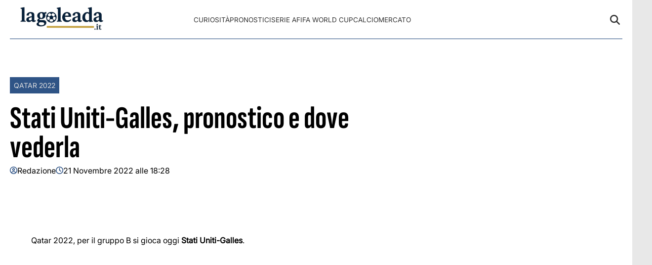

--- FILE ---
content_type: text/html; charset=UTF-8
request_url: https://lagoleada.it/stati-uniti-galles-dove-vederla/61627/
body_size: 15699
content:
<!doctype html>
<html lang="it-IT">

<head>
    <meta name="google-site-verification" content="KQW5eRkeQ8nn_SxHv73yeflcyNl7QjQp1JRhoXtW1MU" /><meta name="google-adsense-account" content="ca-pub-2121737085751619" />    <meta charset="UTF-8">
    <meta name="viewport" content="width=device-width, initial-scale=1">
    <link rel="profile" href="https://gmpg.org/xfn/11">
            <link rel="preconnect" href="https://securepubads.g.doubleclick.net" crossorigin>
        <link rel="preconnect" href="https://cmp.inmobi.com" crossorigin>
        <link rel="dns-prefetch" href="//www.googletagmanager.com">
        <link rel="dns-prefetch" href="//c.amazon-adsystem.com">
        <link rel="dns-prefetch" href="//adsystem.pages.dev">
    
    
    <style>
    :root {
                    --primary-color: #184179;
                    --secondary-color: #e0e0e0;
                    --header-bg-color: #ffffff;
                    --header-text-color: #333333;
                    --footer-bg-color: #184179;
                    --footer-text-color: #ffffff;
                    --title-font: 'Sofia Sans';
                    --body-font: 'Inter';
            }
</style>

	
    <script data-minify="1" src="https://lagoleada.it/wp-content/cache/min/1/wp-content/themes/victoria/inc/scripts/cmp/inmobi-generic.js?ver=1756238272"></script>
	<script data-minify="1" async src="https://lagoleada.it/wp-content/cache/min/1/ad-system/lib/prebid.js?ver=1756238272" crossorigin="anonymous"></script>
	<script data-minify="1" async src="https://lagoleada.it/wp-content/cache/min/1/tag/js/gpt.js?ver=1756238272" crossorigin="anonymous"></script>
	<script data-minify="1" async src="https://lagoleada.it/wp-content/cache/min/1/ad-system/loader.js?ver=1756238272" crossorigin="anonymous"></script>


    
    <meta name='robots' content='index, follow, max-image-preview:large, max-snippet:-1, max-video-preview:-1' />

	<!-- This site is optimized with the Yoast SEO Premium plugin v25.1 (Yoast SEO v26.8) - https://yoast.com/product/yoast-seo-premium-wordpress/ -->
	<title>Stati Uniti-Galles, pronostico e dove vederla &#8902; lagoleada.it</title>
	<meta name="description" content="Qatar 2022, alle 20:00 c’è Stati Uniti-Galles. Ecco le probabili formazioni, il pronostico e dove vedere la partita in diretta" />
	<link rel="canonical" href="https://lagoleada.it/stati-uniti-galles-dove-vederla/61627/" />
	<meta property="og:locale" content="it_IT" />
	<meta property="og:type" content="article" />
	<meta property="og:title" content="Stati Uniti-Galles, pronostico e dove vederla" />
	<meta property="og:description" content="Qatar 2022, alle 20:00 c’è Stati Uniti-Galles. Ecco le probabili formazioni, il pronostico e dove vedere la partita in diretta" />
	<meta property="og:url" content="https://lagoleada.it/stati-uniti-galles-dove-vederla/61627/" />
	<meta property="og:site_name" content="lagoleada.it" />
	<meta property="article:publisher" content="https://www.facebook.com/redazionelagoleada.it" />
	<meta property="article:published_time" content="2022-11-21T17:28:23+00:00" />
	<meta property="og:image" content="https://lagoleada.it/wp-content/uploads/2022/11/6C846C5A-6EAC-4F6C-AA97-B693DCDE4020.jpeg" />
	<meta property="og:image:width" content="1433" />
	<meta property="og:image:height" content="1160" />
	<meta property="og:image:type" content="image/jpeg" />
	<meta name="author" content="Redazione" />
	<meta name="twitter:card" content="summary_large_image" />
	<script type="application/ld+json" class="yoast-schema-graph">{"@context":"https://schema.org","@graph":[{"@type":"NewsArticle","@id":"https://lagoleada.it/stati-uniti-galles-dove-vederla/61627/#article","isPartOf":{"@id":"https://lagoleada.it/stati-uniti-galles-dove-vederla/61627/"},"author":{"name":"Redazione","@id":"https://lagoleada.it/#/schema/person/444c1987ba057d58d22f691a81b3cdef"},"headline":"Stati Uniti-Galles, pronostico e dove vederla","datePublished":"2022-11-21T17:28:23+00:00","mainEntityOfPage":{"@id":"https://lagoleada.it/stati-uniti-galles-dove-vederla/61627/"},"wordCount":207,"commentCount":0,"publisher":{"@id":"https://lagoleada.it/#organization"},"image":{"@id":"https://lagoleada.it/stati-uniti-galles-dove-vederla/61627/#primaryimage"},"thumbnailUrl":"https://lagoleada.it/wp-content/uploads/2022/11/6C846C5A-6EAC-4F6C-AA97-B693DCDE4020.jpeg","keywords":["inprima"],"articleSection":["Qatar 2022"],"inLanguage":"it-IT","potentialAction":[{"@type":"CommentAction","name":"Comment","target":["https://lagoleada.it/stati-uniti-galles-dove-vederla/61627/#respond"]}],"copyrightYear":"2022","copyrightHolder":{"@id":"https://lagoleada.it/#organization"}},{"@type":"WebPage","@id":"https://lagoleada.it/stati-uniti-galles-dove-vederla/61627/","url":"https://lagoleada.it/stati-uniti-galles-dove-vederla/61627/","name":"Stati Uniti-Galles, pronostico e dove vederla &#8902; lagoleada.it","isPartOf":{"@id":"https://lagoleada.it/#website"},"primaryImageOfPage":{"@id":"https://lagoleada.it/stati-uniti-galles-dove-vederla/61627/#primaryimage"},"image":{"@id":"https://lagoleada.it/stati-uniti-galles-dove-vederla/61627/#primaryimage"},"thumbnailUrl":"https://lagoleada.it/wp-content/uploads/2022/11/6C846C5A-6EAC-4F6C-AA97-B693DCDE4020.jpeg","datePublished":"2022-11-21T17:28:23+00:00","description":"Qatar 2022, alle 20:00 c’è Stati Uniti-Galles. Ecco le probabili formazioni, il pronostico e dove vedere la partita in diretta","breadcrumb":{"@id":"https://lagoleada.it/stati-uniti-galles-dove-vederla/61627/#breadcrumb"},"inLanguage":"it-IT","potentialAction":[{"@type":"ReadAction","target":["https://lagoleada.it/stati-uniti-galles-dove-vederla/61627/"]}]},{"@type":"ImageObject","inLanguage":"it-IT","@id":"https://lagoleada.it/stati-uniti-galles-dove-vederla/61627/#primaryimage","url":"","contentUrl":""},{"@type":"BreadcrumbList","@id":"https://lagoleada.it/stati-uniti-galles-dove-vederla/61627/#breadcrumb","itemListElement":[{"@type":"ListItem","position":1,"name":"Home","item":"https://lagoleada.it/"},{"@type":"ListItem","position":2,"name":"Stati Uniti-Galles, pronostico e dove vederla"}]},{"@type":"WebSite","@id":"https://lagoleada.it/#website","url":"https://lagoleada.it/","name":"lagoleada.it","description":"Non il solito calcio","publisher":{"@id":"https://lagoleada.it/#organization"},"alternateName":"lagoleada.it","potentialAction":[{"@type":"SearchAction","target":{"@type":"EntryPoint","urlTemplate":"https://lagoleada.it/?s={search_term_string}"},"query-input":{"@type":"PropertyValueSpecification","valueRequired":true,"valueName":"search_term_string"}}],"inLanguage":"it-IT"},{"@type":"Organization","@id":"https://lagoleada.it/#organization","name":"lagoleada.it","url":"https://lagoleada.it/","logo":{"@type":"ImageObject","inLanguage":"it-IT","@id":"https://lagoleada.it/#/schema/logo/image/","url":"https://lagoleada.it/wp-content/uploads/2018/06/lagoleada-logo-header1.png","contentUrl":"https://lagoleada.it/wp-content/uploads/2018/06/lagoleada-logo-header1.png","width":479,"height":86,"caption":"lagoleada.it"},"image":{"@id":"https://lagoleada.it/#/schema/logo/image/"},"sameAs":["https://www.facebook.com/redazionelagoleada.it","https://www.instagram.com/lagoleadait/"]},{"@type":"Person","@id":"https://lagoleada.it/#/schema/person/444c1987ba057d58d22f691a81b3cdef","name":"Redazione","image":{"@type":"ImageObject","inLanguage":"it-IT","@id":"https://lagoleada.it/#/schema/person/image/","url":"https://secure.gravatar.com/avatar/a5b1a294c054e60ea394d3934a50c1e91ae37d07f891d80018455e0973cc4939?s=96&d=mm&r=g","contentUrl":"https://secure.gravatar.com/avatar/a5b1a294c054e60ea394d3934a50c1e91ae37d07f891d80018455e0973cc4939?s=96&d=mm&r=g","caption":"Redazione"},"sameAs":["https://lagoleada.it"],"url":"https://lagoleada.it/author/redazione/"}]}</script>
	<!-- / Yoast SEO Premium plugin. -->


<link rel="amphtml" href="https://lagoleada.it/stati-uniti-galles-dove-vederla/61627/amp/" /><meta name="generator" content="AMP for WP 1.1.5"/>
<link rel="alternate" type="application/rss+xml" title="lagoleada.it &raquo; Feed" href="https://lagoleada.it/feed/" />
<link rel="alternate" type="application/rss+xml" title="lagoleada.it &raquo; Feed dei commenti" href="https://lagoleada.it/comments/feed/" />
<link rel="alternate" type="application/rss+xml" title="lagoleada.it &raquo; Stati Uniti-Galles, pronostico e dove vederla Feed dei commenti" href="https://lagoleada.it/stati-uniti-galles-dove-vederla/61627/feed/" />
<link rel="alternate" title="oEmbed (JSON)" type="application/json+oembed" href="https://lagoleada.it/wp-json/oembed/1.0/embed?url=https%3A%2F%2Flagoleada.it%2Fstati-uniti-galles-dove-vederla%2F61627%2F" />
<link rel="alternate" title="oEmbed (XML)" type="text/xml+oembed" href="https://lagoleada.it/wp-json/oembed/1.0/embed?url=https%3A%2F%2Flagoleada.it%2Fstati-uniti-galles-dove-vederla%2F61627%2F&#038;format=xml" />
<style id='wp-img-auto-sizes-contain-inline-css' type='text/css'>
img:is([sizes=auto i],[sizes^="auto," i]){contain-intrinsic-size:3000px 1500px}
/*# sourceURL=wp-img-auto-sizes-contain-inline-css */
</style>
<style id='wp-emoji-styles-inline-css' type='text/css'>

	img.wp-smiley, img.emoji {
		display: inline !important;
		border: none !important;
		box-shadow: none !important;
		height: 1em !important;
		width: 1em !important;
		margin: 0 0.07em !important;
		vertical-align: -0.1em !important;
		background: none !important;
		padding: 0 !important;
	}
/*# sourceURL=wp-emoji-styles-inline-css */
</style>
<style id='wp-block-library-inline-css' type='text/css'>
:root{--wp-block-synced-color:#7a00df;--wp-block-synced-color--rgb:122,0,223;--wp-bound-block-color:var(--wp-block-synced-color);--wp-editor-canvas-background:#ddd;--wp-admin-theme-color:#007cba;--wp-admin-theme-color--rgb:0,124,186;--wp-admin-theme-color-darker-10:#006ba1;--wp-admin-theme-color-darker-10--rgb:0,107,160.5;--wp-admin-theme-color-darker-20:#005a87;--wp-admin-theme-color-darker-20--rgb:0,90,135;--wp-admin-border-width-focus:2px}@media (min-resolution:192dpi){:root{--wp-admin-border-width-focus:1.5px}}.wp-element-button{cursor:pointer}:root .has-very-light-gray-background-color{background-color:#eee}:root .has-very-dark-gray-background-color{background-color:#313131}:root .has-very-light-gray-color{color:#eee}:root .has-very-dark-gray-color{color:#313131}:root .has-vivid-green-cyan-to-vivid-cyan-blue-gradient-background{background:linear-gradient(135deg,#00d084,#0693e3)}:root .has-purple-crush-gradient-background{background:linear-gradient(135deg,#34e2e4,#4721fb 50%,#ab1dfe)}:root .has-hazy-dawn-gradient-background{background:linear-gradient(135deg,#faaca8,#dad0ec)}:root .has-subdued-olive-gradient-background{background:linear-gradient(135deg,#fafae1,#67a671)}:root .has-atomic-cream-gradient-background{background:linear-gradient(135deg,#fdd79a,#004a59)}:root .has-nightshade-gradient-background{background:linear-gradient(135deg,#330968,#31cdcf)}:root .has-midnight-gradient-background{background:linear-gradient(135deg,#020381,#2874fc)}:root{--wp--preset--font-size--normal:16px;--wp--preset--font-size--huge:42px}.has-regular-font-size{font-size:1em}.has-larger-font-size{font-size:2.625em}.has-normal-font-size{font-size:var(--wp--preset--font-size--normal)}.has-huge-font-size{font-size:var(--wp--preset--font-size--huge)}.has-text-align-center{text-align:center}.has-text-align-left{text-align:left}.has-text-align-right{text-align:right}.has-fit-text{white-space:nowrap!important}#end-resizable-editor-section{display:none}.aligncenter{clear:both}.items-justified-left{justify-content:flex-start}.items-justified-center{justify-content:center}.items-justified-right{justify-content:flex-end}.items-justified-space-between{justify-content:space-between}.screen-reader-text{border:0;clip-path:inset(50%);height:1px;margin:-1px;overflow:hidden;padding:0;position:absolute;width:1px;word-wrap:normal!important}.screen-reader-text:focus{background-color:#ddd;clip-path:none;color:#444;display:block;font-size:1em;height:auto;left:5px;line-height:normal;padding:15px 23px 14px;text-decoration:none;top:5px;width:auto;z-index:100000}html :where(.has-border-color){border-style:solid}html :where([style*=border-top-color]){border-top-style:solid}html :where([style*=border-right-color]){border-right-style:solid}html :where([style*=border-bottom-color]){border-bottom-style:solid}html :where([style*=border-left-color]){border-left-style:solid}html :where([style*=border-width]){border-style:solid}html :where([style*=border-top-width]){border-top-style:solid}html :where([style*=border-right-width]){border-right-style:solid}html :where([style*=border-bottom-width]){border-bottom-style:solid}html :where([style*=border-left-width]){border-left-style:solid}html :where(img[class*=wp-image-]){height:auto;max-width:100%}:where(figure){margin:0 0 1em}html :where(.is-position-sticky){--wp-admin--admin-bar--position-offset:var(--wp-admin--admin-bar--height,0px)}@media screen and (max-width:600px){html :where(.is-position-sticky){--wp-admin--admin-bar--position-offset:0px}}

/*# sourceURL=wp-block-library-inline-css */
</style><style id='global-styles-inline-css' type='text/css'>
:root{--wp--preset--aspect-ratio--square: 1;--wp--preset--aspect-ratio--4-3: 4/3;--wp--preset--aspect-ratio--3-4: 3/4;--wp--preset--aspect-ratio--3-2: 3/2;--wp--preset--aspect-ratio--2-3: 2/3;--wp--preset--aspect-ratio--16-9: 16/9;--wp--preset--aspect-ratio--9-16: 9/16;--wp--preset--color--black: #000000;--wp--preset--color--cyan-bluish-gray: #abb8c3;--wp--preset--color--white: #ffffff;--wp--preset--color--pale-pink: #f78da7;--wp--preset--color--vivid-red: #cf2e2e;--wp--preset--color--luminous-vivid-orange: #ff6900;--wp--preset--color--luminous-vivid-amber: #fcb900;--wp--preset--color--light-green-cyan: #7bdcb5;--wp--preset--color--vivid-green-cyan: #00d084;--wp--preset--color--pale-cyan-blue: #8ed1fc;--wp--preset--color--vivid-cyan-blue: #0693e3;--wp--preset--color--vivid-purple: #9b51e0;--wp--preset--gradient--vivid-cyan-blue-to-vivid-purple: linear-gradient(135deg,rgb(6,147,227) 0%,rgb(155,81,224) 100%);--wp--preset--gradient--light-green-cyan-to-vivid-green-cyan: linear-gradient(135deg,rgb(122,220,180) 0%,rgb(0,208,130) 100%);--wp--preset--gradient--luminous-vivid-amber-to-luminous-vivid-orange: linear-gradient(135deg,rgb(252,185,0) 0%,rgb(255,105,0) 100%);--wp--preset--gradient--luminous-vivid-orange-to-vivid-red: linear-gradient(135deg,rgb(255,105,0) 0%,rgb(207,46,46) 100%);--wp--preset--gradient--very-light-gray-to-cyan-bluish-gray: linear-gradient(135deg,rgb(238,238,238) 0%,rgb(169,184,195) 100%);--wp--preset--gradient--cool-to-warm-spectrum: linear-gradient(135deg,rgb(74,234,220) 0%,rgb(151,120,209) 20%,rgb(207,42,186) 40%,rgb(238,44,130) 60%,rgb(251,105,98) 80%,rgb(254,248,76) 100%);--wp--preset--gradient--blush-light-purple: linear-gradient(135deg,rgb(255,206,236) 0%,rgb(152,150,240) 100%);--wp--preset--gradient--blush-bordeaux: linear-gradient(135deg,rgb(254,205,165) 0%,rgb(254,45,45) 50%,rgb(107,0,62) 100%);--wp--preset--gradient--luminous-dusk: linear-gradient(135deg,rgb(255,203,112) 0%,rgb(199,81,192) 50%,rgb(65,88,208) 100%);--wp--preset--gradient--pale-ocean: linear-gradient(135deg,rgb(255,245,203) 0%,rgb(182,227,212) 50%,rgb(51,167,181) 100%);--wp--preset--gradient--electric-grass: linear-gradient(135deg,rgb(202,248,128) 0%,rgb(113,206,126) 100%);--wp--preset--gradient--midnight: linear-gradient(135deg,rgb(2,3,129) 0%,rgb(40,116,252) 100%);--wp--preset--font-size--small: 13px;--wp--preset--font-size--medium: 20px;--wp--preset--font-size--large: 36px;--wp--preset--font-size--x-large: 42px;--wp--preset--spacing--20: 0.44rem;--wp--preset--spacing--30: 0.67rem;--wp--preset--spacing--40: 1rem;--wp--preset--spacing--50: 1.5rem;--wp--preset--spacing--60: 2.25rem;--wp--preset--spacing--70: 3.38rem;--wp--preset--spacing--80: 5.06rem;--wp--preset--shadow--natural: 6px 6px 9px rgba(0, 0, 0, 0.2);--wp--preset--shadow--deep: 12px 12px 50px rgba(0, 0, 0, 0.4);--wp--preset--shadow--sharp: 6px 6px 0px rgba(0, 0, 0, 0.2);--wp--preset--shadow--outlined: 6px 6px 0px -3px rgb(255, 255, 255), 6px 6px rgb(0, 0, 0);--wp--preset--shadow--crisp: 6px 6px 0px rgb(0, 0, 0);}:root :where(.is-layout-flow) > :first-child{margin-block-start: 0;}:root :where(.is-layout-flow) > :last-child{margin-block-end: 0;}:root :where(.is-layout-flow) > *{margin-block-start: 24px;margin-block-end: 0;}:root :where(.is-layout-constrained) > :first-child{margin-block-start: 0;}:root :where(.is-layout-constrained) > :last-child{margin-block-end: 0;}:root :where(.is-layout-constrained) > *{margin-block-start: 24px;margin-block-end: 0;}:root :where(.is-layout-flex){gap: 24px;}:root :where(.is-layout-grid){gap: 24px;}body .is-layout-flex{display: flex;}.is-layout-flex{flex-wrap: wrap;align-items: center;}.is-layout-flex > :is(*, div){margin: 0;}body .is-layout-grid{display: grid;}.is-layout-grid > :is(*, div){margin: 0;}.has-black-color{color: var(--wp--preset--color--black) !important;}.has-cyan-bluish-gray-color{color: var(--wp--preset--color--cyan-bluish-gray) !important;}.has-white-color{color: var(--wp--preset--color--white) !important;}.has-pale-pink-color{color: var(--wp--preset--color--pale-pink) !important;}.has-vivid-red-color{color: var(--wp--preset--color--vivid-red) !important;}.has-luminous-vivid-orange-color{color: var(--wp--preset--color--luminous-vivid-orange) !important;}.has-luminous-vivid-amber-color{color: var(--wp--preset--color--luminous-vivid-amber) !important;}.has-light-green-cyan-color{color: var(--wp--preset--color--light-green-cyan) !important;}.has-vivid-green-cyan-color{color: var(--wp--preset--color--vivid-green-cyan) !important;}.has-pale-cyan-blue-color{color: var(--wp--preset--color--pale-cyan-blue) !important;}.has-vivid-cyan-blue-color{color: var(--wp--preset--color--vivid-cyan-blue) !important;}.has-vivid-purple-color{color: var(--wp--preset--color--vivid-purple) !important;}.has-black-background-color{background-color: var(--wp--preset--color--black) !important;}.has-cyan-bluish-gray-background-color{background-color: var(--wp--preset--color--cyan-bluish-gray) !important;}.has-white-background-color{background-color: var(--wp--preset--color--white) !important;}.has-pale-pink-background-color{background-color: var(--wp--preset--color--pale-pink) !important;}.has-vivid-red-background-color{background-color: var(--wp--preset--color--vivid-red) !important;}.has-luminous-vivid-orange-background-color{background-color: var(--wp--preset--color--luminous-vivid-orange) !important;}.has-luminous-vivid-amber-background-color{background-color: var(--wp--preset--color--luminous-vivid-amber) !important;}.has-light-green-cyan-background-color{background-color: var(--wp--preset--color--light-green-cyan) !important;}.has-vivid-green-cyan-background-color{background-color: var(--wp--preset--color--vivid-green-cyan) !important;}.has-pale-cyan-blue-background-color{background-color: var(--wp--preset--color--pale-cyan-blue) !important;}.has-vivid-cyan-blue-background-color{background-color: var(--wp--preset--color--vivid-cyan-blue) !important;}.has-vivid-purple-background-color{background-color: var(--wp--preset--color--vivid-purple) !important;}.has-black-border-color{border-color: var(--wp--preset--color--black) !important;}.has-cyan-bluish-gray-border-color{border-color: var(--wp--preset--color--cyan-bluish-gray) !important;}.has-white-border-color{border-color: var(--wp--preset--color--white) !important;}.has-pale-pink-border-color{border-color: var(--wp--preset--color--pale-pink) !important;}.has-vivid-red-border-color{border-color: var(--wp--preset--color--vivid-red) !important;}.has-luminous-vivid-orange-border-color{border-color: var(--wp--preset--color--luminous-vivid-orange) !important;}.has-luminous-vivid-amber-border-color{border-color: var(--wp--preset--color--luminous-vivid-amber) !important;}.has-light-green-cyan-border-color{border-color: var(--wp--preset--color--light-green-cyan) !important;}.has-vivid-green-cyan-border-color{border-color: var(--wp--preset--color--vivid-green-cyan) !important;}.has-pale-cyan-blue-border-color{border-color: var(--wp--preset--color--pale-cyan-blue) !important;}.has-vivid-cyan-blue-border-color{border-color: var(--wp--preset--color--vivid-cyan-blue) !important;}.has-vivid-purple-border-color{border-color: var(--wp--preset--color--vivid-purple) !important;}.has-vivid-cyan-blue-to-vivid-purple-gradient-background{background: var(--wp--preset--gradient--vivid-cyan-blue-to-vivid-purple) !important;}.has-light-green-cyan-to-vivid-green-cyan-gradient-background{background: var(--wp--preset--gradient--light-green-cyan-to-vivid-green-cyan) !important;}.has-luminous-vivid-amber-to-luminous-vivid-orange-gradient-background{background: var(--wp--preset--gradient--luminous-vivid-amber-to-luminous-vivid-orange) !important;}.has-luminous-vivid-orange-to-vivid-red-gradient-background{background: var(--wp--preset--gradient--luminous-vivid-orange-to-vivid-red) !important;}.has-very-light-gray-to-cyan-bluish-gray-gradient-background{background: var(--wp--preset--gradient--very-light-gray-to-cyan-bluish-gray) !important;}.has-cool-to-warm-spectrum-gradient-background{background: var(--wp--preset--gradient--cool-to-warm-spectrum) !important;}.has-blush-light-purple-gradient-background{background: var(--wp--preset--gradient--blush-light-purple) !important;}.has-blush-bordeaux-gradient-background{background: var(--wp--preset--gradient--blush-bordeaux) !important;}.has-luminous-dusk-gradient-background{background: var(--wp--preset--gradient--luminous-dusk) !important;}.has-pale-ocean-gradient-background{background: var(--wp--preset--gradient--pale-ocean) !important;}.has-electric-grass-gradient-background{background: var(--wp--preset--gradient--electric-grass) !important;}.has-midnight-gradient-background{background: var(--wp--preset--gradient--midnight) !important;}.has-small-font-size{font-size: var(--wp--preset--font-size--small) !important;}.has-medium-font-size{font-size: var(--wp--preset--font-size--medium) !important;}.has-large-font-size{font-size: var(--wp--preset--font-size--large) !important;}.has-x-large-font-size{font-size: var(--wp--preset--font-size--x-large) !important;}
/*# sourceURL=global-styles-inline-css */
</style>

<style id='classic-theme-styles-inline-css' type='text/css'>
/*! This file is auto-generated */
.wp-block-button__link{color:#fff;background-color:#32373c;border-radius:9999px;box-shadow:none;text-decoration:none;padding:calc(.667em + 2px) calc(1.333em + 2px);font-size:1.125em}.wp-block-file__button{background:#32373c;color:#fff;text-decoration:none}
/*# sourceURL=/wp-includes/css/classic-themes.min.css */
</style>
<link data-minify="1" rel='stylesheet' id='magellano_browserpush-css' href='https://lagoleada.it/wp-content/cache/min/1/wp-content/plugins/magellano-mt/includes/modules/magellano_browserpush/css/magellano_browserpush.css?ver=1756238272' type='text/css' media='all' />
<link rel='stylesheet' id='magellano-mt-css' href='https://lagoleada.it/wp-content/plugins/magellano-mt/public/css/magellano-mt-public.css?ver=1.5.20' type='text/css' media='all' />
<link data-minify="1" rel='stylesheet' id='victoria-main-css' href='https://lagoleada.it/wp-content/cache/min/1/wp-content/themes/victoria/inc/styles/victoria-main.css?ver=1756238272' type='text/css' media='all' />
<script type="text/javascript" src="https://lagoleada.it/wp-includes/js/jquery/jquery.min.js?ver=3.7.1" id="jquery-core-js"></script>
<script type="text/javascript" src="https://lagoleada.it/wp-includes/js/jquery/jquery-migrate.min.js?ver=3.4.1" id="jquery-migrate-js"></script>
<script type="text/javascript" id="magellano_browserpush-js-extra">
/* <![CDATA[ */
var magellano_browserpush_vars = {"siteurl":"https://lagoleada.it","api_uri":"https://infinitypush.magellanotech.it/","theme":"Victoria","sitename":"lagoleada.it","is_post":"1"};
//# sourceURL=magellano_browserpush-js-extra
/* ]]> */
</script>
<script data-minify="1" type="text/javascript" src="https://lagoleada.it/wp-content/cache/min/1/wp-content/plugins/magellano-mt/includes/modules/magellano_browserpush/js/magellano_browserpush.js?ver=1756238273" id="magellano_browserpush-js"></script>
<script data-minify="1" type="text/javascript" src="https://lagoleada.it/wp-content/cache/min/1/wp-content/plugins/magellano-mt/public/js/magellano-mt-public.js?ver=1756238273" id="magellano-mt-js"></script>
<link rel="https://api.w.org/" href="https://lagoleada.it/wp-json/" /><link rel="alternate" title="JSON" type="application/json" href="https://lagoleada.it/wp-json/wp/v2/posts/61627" /><link rel="EditURI" type="application/rsd+xml" title="RSD" href="https://lagoleada.it/xmlrpc.php?rsd" />
<meta name="generator" content="WordPress 6.9" />
<link rel='shortlink' href='https://lagoleada.it/?p=61627' />
<script>var magellanoWebPushData = {"site":"lagoleada.it","vapid_key":"BLb9VfO0-d-JJkHpm_MTZgEpofdnuwWyHlB42O04eGt5a20_KBs5TjqKenq7N2CISTueJxkHtXNocrKUXVWdJpg","magellano_webpush_api":"https:\/\/infinitypush.magellanotech.it\/api\/push"}</script><script data-minify="1" src="https://lagoleada.it/wp-content/cache/min/1/wp-content/plugins/magellano-mt/includes/modules/magellano_webpush/js/magellano_webpush.js?ver=1756238273"></script><link rel="icon" href="https://serveproxy.com/?url=https://lagoleada.it/wp-content/uploads/2025/06/cropped-4A4D1877-8B9C-425C-AF47-933DA5B73B0B-32x32.png" sizes="32x32" />
<link rel="icon" href="https://serveproxy.com/?url=https://lagoleada.it/wp-content/uploads/2025/06/cropped-4A4D1877-8B9C-425C-AF47-933DA5B73B0B-192x192.png" sizes="192x192" />
<link rel="apple-touch-icon" href="https://serveproxy.com/?url=https://lagoleada.it/wp-content/uploads/2025/06/cropped-4A4D1877-8B9C-425C-AF47-933DA5B73B0B-180x180.png" />
<meta name="msapplication-TileImage" content="https://serveproxy.com/?url=https://lagoleada.it/wp-content/uploads/2025/06/cropped-4A4D1877-8B9C-425C-AF47-933DA5B73B0B-270x270.png" />
		<style type="text/css" id="wp-custom-css">
			#masthead .masthead-banner .row {
	padding: 10px 0;
	border-bottom: 1px solid #184179;
}		</style>
		
<meta name="generator" content="WP Rocket 3.18.3" data-wpr-features="wpr_minify_js wpr_minify_css wpr_preload_links wpr_desktop" /></head>

<body data-rsssl=1 class="wp-singular post-template-default single single-post postid-61627 single-format-standard wp-custom-logo wp-embed-responsive wp-theme-victoria">

<!--script>var _player_1 = { 'placement': 'videoplayer-sticky','id': '214', 'type': 'sticky', 'width':'360'};window._tgvtag.players.push(_player_1);</script-->
<div data-rocket-location-hash="cb4d9554ce9c91c6a8bd2386c9241107" id="videoplayer-sticky" class="text-center"></div>
<div data-rocket-location-hash="2d958ef039c16426f4dcabc8a3fe30b7" class="adk-slot interstitial">
    <div data-rocket-location-hash="24e8cc63c5dbad8d802b05f893626364" id="adk_interstitial0"></div>
    <div data-rocket-location-hash="32e63910f6043b76e741586f338f5863" id="adk_interstitial"></div>
</div>


<div data-rocket-location-hash="7fb7a6d3d25e7151bb9b7fdd6e60fb24" id="page" class="site">
    <a class="skip-link screen-reader-text" href="#content">Skip to content</a>

    

<div data-rocket-location-hash="57d197b898ce964c6af367c38aa5718f" class="header-layout-1">
    <header data-rocket-location-hash="d63100ba1556fcc51fe27e9de42c0747" id="masthead" class="site-header victoria-header">
                <div class="masthead-banner " data-background="">
            <div class="container">
                <div class="row">
                <div class="col-md-4">
                    <div class="site-branding">
                        <a href="https://lagoleada.it/" class="custom-logo-link" rel="home"><img width="1024" height="251" src="https://serveproxy.com/?url=https://lagoleada.it/wp-content/uploads/2025/06/cropped-5CBF1B97-FC93-4DE7-B633-CE900F37E276.png" class="custom-logo" alt="lagoleada.it" decoding="async" fetchpriority="high" srcset="https://lagoleada.it/wp-content/uploads/2025/06/cropped-5CBF1B97-FC93-4DE7-B633-CE900F37E276.png 1024w, https://lagoleada.it/wp-content/uploads/2025/06/cropped-5CBF1B97-FC93-4DE7-B633-CE900F37E276-300x74.png 300w, https://lagoleada.it/wp-content/uploads/2025/06/cropped-5CBF1B97-FC93-4DE7-B633-CE900F37E276-768x188.png 768w" sizes="(max-width: 1024px) 100vw, 1024px" /></a>                    </div>
                </div>
                    <div class="col-md-8">
                        <nav id="site-navigation" class="main-navigation vic-main-nav">
                
                            <div class="stretch-col">
                                <div class="navigation-container">

                                    <div class="main-navigation-container-items-wrapper">

                                        <span class="toggle-menu" aria-controls="primary-menu" aria-expanded="false">
                                            <a href="javascript:void(0)" class="aft-void-menu">
                                                <span class="screen-reader-text">Menu Principale</span>
                                                <i class="ham"></i>
                                            </a>
                                        </span>
                                        
                                        <div class="menu main-menu"><ul id="primary-menu" class="menu"><li id="menu-item-236" class="menu-item menu-item-type-taxonomy menu-item-object-category menu-item-236"><a href="https://lagoleada.it/category/curiosita/">Curiosità</a></li>
<li id="menu-item-238" class="menu-item menu-item-type-taxonomy menu-item-object-category menu-item-238"><a href="https://lagoleada.it/category/pronostici/">Pronostici</a></li>
<li id="menu-item-286" class="menu-item menu-item-type-taxonomy menu-item-object-category menu-item-286"><a href="https://lagoleada.it/category/serie-a/">Serie A</a></li>
<li id="menu-item-287" class="menu-item menu-item-type-taxonomy menu-item-object-category menu-item-287"><a href="https://lagoleada.it/category/fifa-world-cup/">FIFA World Cup</a></li>
<li id="menu-item-527" class="menu-item menu-item-type-taxonomy menu-item-object-category menu-item-527"><a href="https://lagoleada.it/category/calciomercato/">Calciomercato</a></li>
</ul></div>                                    </div>
                                    <div class="cart-search">

                                        <div class="vic-search-wrap">
                                            <div class="search-overlay">
                                                <a href="#" title="Search" class="search-icon">
                                                <svg xmlns="http://www.w3.org/2000/svg" viewBox="0 0 512 512" style="height: 20px; width: 20px;"><path d="M416 208c0 45.9-14.9 88.3-40 122.7L502.6 457.4c12.5 12.5 12.5 32.8 0 45.3s-32.8 12.5-45.3 0L330.7 376c-34.4 25.2-76.8 40-122.7 40C93.1 416 0 322.9 0 208S93.1 0 208 0S416 93.1 416 208zM208 352a144 144 0 1 0 0-288 144 144 0 1 0 0 288z"/></svg>
                                                </a>
                                                <div class="vic-search-form">
                                                    <form role="search" method="get" class="search-form" action="https://lagoleada.it/">
				<label>
					<span class="screen-reader-text">Ricerca per:</span>
					<input type="search" class="search-field" placeholder="Cerca &hellip;" value="" name="s" />
				</label>
				<input type="submit" class="search-submit" value="Cerca" />
			</form>                                                </div>
                                            </div>
                                        </div>
                                    </div>

                                </div>
                            </div>

                        </nav>
                    </div>
                </div>
            </div>
        </div>
        
    </header>
</div>
    <div data-rocket-location-hash="80f66f928d4bdafffaee3f6d6e68ba25" id="content" class="container">
            <div data-rocket-location-hash="9816ceeb0657153c7b4db95941a1adbb" class="section-block-upper row">
                <div id="primary" class="content-area">
                    <main id="main" class="site-main">

                                                    <article id="post-61627" class="vic-single-article post-61627 post type-post status-publish format-standard hentry category-qatar-2022 tag-inprima">
                                <div class="entry-content-wrap">
                                    <header class="entry-header">
    <div class="header-details-wrapper">
        <div class="entry-header-details">
                            <div class="figure-categories figure-categories-bg">
                                        <ul class="cat-links"><li class="meta-category">
                            <a class="victoria-categories category-color-1" href="https://lagoleada.it/category/qatar-2022/" alt="Vedi tutto in Qatar 2022"> 
                                Qatar 2022
                            </a>
                    </li></ul>                </div>
                        <h1 class="entry-title">Stati Uniti-Galles, pronostico e dove vederla</h1>
                            
    <span class="author-links"> 
            <span class="item-metadata posts-author">
            <svg xmlns="http://www.w3.org/2000/svg" viewBox="0 0 512 512"><path d="M406.5 399.6C387.4 352.9 341.5 320 288 320l-64 0c-53.5 0-99.4 32.9-118.5 79.6C69.9 362.2 48 311.7 48 256C48 141.1 141.1 48 256 48s208 93.1 208 208c0 55.7-21.9 106.2-57.5 143.6zm-40.1 32.7C334.4 452.4 296.6 464 256 464s-78.4-11.6-110.5-31.7c7.3-36.7 39.7-64.3 78.5-64.3l64 0c38.8 0 71.2 27.6 78.5 64.3zM256 512A256 256 0 1 0 256 0a256 256 0 1 0 0 512zm0-272a40 40 0 1 1 0-80 40 40 0 1 1 0 80zm-88-40a88 88 0 1 0 176 0 88 88 0 1 0 -176 0z"/></svg> 
                    <a href="https://lagoleada.it/author/redazione/">
            Redazione        </a>
                    </span>
<span class="item-metadata posts-date">
    <svg xmlns="http://www.w3.org/2000/svg" viewBox="0 0 512 512"><path d="M464 256A208 208 0 1 1 48 256a208 208 0 1 1 416 0zM0 256a256 256 0 1 0 512 0A256 256 0 1 0 0 256zM232 120l0 136c0 8 4 15.5 10.7 20l96 64c11 7.4 25.9 4.4 33.3-6.7s4.4-25.9-6.7-33.3L280 243.2 280 120c0-13.3-10.7-24-24-24s-24 10.7-24 24z"/></svg>
    <a href="https://lagoleada.it/date/2022/11/">
        21 Novembre 2022        <span class="time-separator"> alle </span>
        <time datetime="2022-11-21T18:28:23+01:00">
            18:28        </time>
    </a>
</span>
    </span>
                                    </div>
    </div>

    <div class="vic-post-thumbnail-wrapper">
    	</div>
</header>                                    

    <div class="entry-content">
        <p>Qatar 2022, per il gruppo B si gioca oggi <strong>Stati Uniti-Galles</strong>.</p><style>
.mg-adv-controller {
    background: transparent !important;
    margin: 20px auto;
    position: relative;
    overflow: hidden;
}
.mg-adv-controller[data-dimensions*="300x250"]:not(#Lagoleada_MIDDLE):not(#Lagoleada_BOTTOM) { min-height: 250px }
.mg-adv-controller[data-dimensions*="336x280"]:not(#Lagoleada_MIDDLE):not(#Lagoleada_BOTTOM) { min-height: 280px }
.mg-adv-controller[data-dimensions*="300x600"]:not(#Lagoleada_MIDDLE):not(#Lagoleada_BOTTOM) { min-height: 600px }
.aspect-ratio-box {
    position: relative;
    width: 100%;
    height: 0;
    padding-bottom: calc(100% / (var(--aspect-ratio, 1)));
}
</style><div class="mg-adv-controller" id="Lagoleada_TOP" 
        data-slot="Lagoleada/TOP" 
        data-mapping="MG_ARTICLE" 
        data-dimensions="300x250,336x280" 
        placementid-seedtag="36008071" 
        placementid-adasta="35883040">
</div>
<p>Il match è in programma alle 20:00; ecco le probabili formazioni e <strong>dove vederla</strong>.</p>
<p><a href="https://t.me/lagoleadait">Seguici anche su <strong>Telegram! Clicca qui!</strong></a> Continua a leggere il testo dopo la foto.</p>
<figure id="attachment_61631" aria-describedby="caption-attachment-61631" style="width: 1433px" class="wp-caption aligncenter"><img decoding="async" class="size-full wp-image-61631"  src="https://serveproxy.com/?url=https://lagoleada.it/wp-content/uploads/2022/11/6C846C5A-6EAC-4F6C-AA97-B693DCDE4020.jpeg" loading="lazy" alt="Weston McKennie - Stati Uniti-Galles" width="1433" height="1160" /><figcaption id="caption-attachment-61631" class="wp-caption-text">Weston McKennie, crediti U.S. Soccer</figcaption></figure>
<h2>Stati Uniti-Galles, probabili formazioni</h2>
<p><strong>Stati Uniti (4-3-3): </strong>Turner; Dest, Zimmerman, Carter-Vickers, Robinson; McKennie, Adams, Musah; Pulisic, Weah, Aaronson. <strong>Allenatore: </strong>Berhalter</p><div id="inRead" data-loading="lazy""></div>
<div class="ViralizeVideoPH" data-loading="lazy"></div>
<p><strong>Galles (3-4-3): </strong>Hennessey; Mepham, Rodon, Davies; C. Roberts, Ampadu, Ramsey, N. Williams; Bale, Moore, James. <strong>Allenatore:</strong> Page</p>
<p><a href="https://t.me/lagoleadait">Seguici anche su <strong>Telegram! Clicca qui!</strong></a> Continua a leggere il testo dopo la foto.</p>
<figure id="attachment_61634" aria-describedby="caption-attachment-61634" style="width: 1440px" class="wp-caption aligncenter"><img decoding="async" class="size-full wp-image-61634"  src="https://serveproxy.com/?url=https://lagoleada.it/wp-content/uploads/2022/11/5D5E324C-3493-4CD3-AD43-1381CD3647FD.jpeg" loading="lazy" alt="Gareth Bale - Stati Uniti-Galles" width="1440" height="960" /><figcaption id="caption-attachment-61634" class="wp-caption-text">Gareth Bale, crediti: FA Wales</figcaption></figure>
<h2>Stati Uniti-Galles, dove vederla</h2>
<p>La partita sarà visibile in esclusiva in diretta<strong> in chiaro su Rai 1</strong>.</p><div class="mg-adv-controller" id="Lagoleada_MIDDLE"  
        data-slot="Lagoleada/MIDDLE" 
        data-mapping="MG_ARTICLE_L" 
        data-dimensions="300x250,336x280,300x600"  
        placementid-seedtag="36008729"
        placementid-adasta="35883040">
</div>
<p>Inoltre sarà disponibile anche <strong>in streaming su Rai Play</strong>.</p>
<p><a href="https://t.me/lagoleadait">Seguici anche su <strong>Telegram! Clicca qui!</strong></a> Continua a leggere il testo dopo la foto.</p>
<figure id="attachment_60973" aria-describedby="caption-attachment-60973" style="width: 1579px" class="wp-caption aligncenter"><img decoding="async" class="size-full wp-image-60973"  src="https://serveproxy.com/?url=https://lagoleada.it/wp-content/uploads/2022/11/1658BDA1-11C0-470A-88E1-EFBECA74E859.jpeg" loading="lazy" alt="Qatar 2022" width="1579" height="1296" /><figcaption id="caption-attachment-60973" class="wp-caption-text">Qatar 2022, crediti: FIFA</figcaption></figure>
<h2>Stati Uniti-Galles, pronostico</h2>
<p>Con molta probabilità sarà il Galles a spuntarla, ma gli USA non sono da sottovalutare. <strong>Consigliamo la doppia chance X2</strong>, quotata a 1,46 da GoldBet.</p>
<p>Non male il segno <strong>x primo tempo</strong> quotato 1,96 data da Better.</p>
</p><div class="mg-adv-controller" 
        id="Lagoleada_BOTTOM" 
        data-slot="Lagoleada/BOTTOM" 
        data-mapping="MG_ARTICLE" 
        data-dimensions="300x250,336x280" 
        placementid-seedtag="36008730" 
        placementid-adasta="35883040">
</div>

<div id="outbrain-slot"></div>
<!--<div id="mgid-slot"></div>-->                    <div class="post-item-metadata entry-meta">
                            </div>
               
        
	<nav class="navigation post-navigation" aria-label="Continua a leggere">
		<h2 class="screen-reader-text">Continua a leggere</h2>
		<div class="nav-links"><div class="nav-previous"><a href="https://lagoleada.it/senegal-olanda-dove-vederla/61617/" rel="prev"><span class="em-post-navigation">Precedente</span> Senegal-Olanda, pronostico e dove vederla</a></div><div class="nav-next"><a href="https://lagoleada.it/mondiali-gran-partita-noppert/61637/" rel="next"><span class="em-post-navigation">Prossimo</span> Mondiali, gran partita di Noppert nella prima dell&#8217;Olanda</a></div></div>
	</nav>            </div><!-- .entry-content -->


                                </div>
                                                                
                            </article>
                        
                    </main><!-- #main -->
                </div><!-- #primary -->
                                <aside id="secondary" class="sidebar-mts">
    <section id="sidebar-area-1">
        <div class="mg-adv-controller" 
        id="Lagoleada_SB" 
        data-slot="Lagoleada/SB" 
        data-mapping="MG_ARTICLE" 
        data-dimensions="300x250,336x280,300x600" 
        placementid-seedtag="36008731" 
        placementid-adasta="35883040">
</div>    </section>
    
    <section id="sidebar-area-2">
        <h3>Ultimi articoli</h3>
        <ul>
                            <li><a href="https://lagoleada.it/zinedine-zidane-biografia-carriera-e-leggenda-del-calcio/112420/">Zinedine Zidane: biografia, carriera e leggenda del calcio</a></li>
                            <li><a href="https://lagoleada.it/giuseppe-meazza-vita-e-carriera-del-primo-grande-divo-del-calcio-italiano/112417/">Giuseppe Meazza: vita e carriera del primo grande divo del calcio italiano</a></li>
                            <li><a href="https://lagoleada.it/pele-storia-carriera-e-mito-del-re-del-calcio/112413/">Pelé: storia, carriera e mito del Re del calcio</a></li>
                            <li><a href="https://lagoleada.it/quando-scocca-la-mezzanotte-il-calcio-che-non-si-ferma-a-capodanno/112409/">Quando scocca la mezzanotte: il calcio che non si ferma a Capodanno</a></li>
                            <li><a href="https://lagoleada.it/112406-2/112406/">Quando Babbo Natale gioca a pallone: i calciatori nati il 25 dicembre</a></li>
                    </ul>
    </section>
    
    <section id="sidebar-area-3">
            </section>
</aside><!-- #secondary -->
            </div>


</div>

<style>
            @font-face {
            font-family: 'Sofia Sans';
            src: url('https://lagoleada.it/wp-content/themes/victoria/fonts/SofiaSansExtraCondensed-Bold.ttf') format('truetype');
            font-weight: normal;
            font-style: normal;
            font-display: swap;
        }
            @font-face {
            font-family: 'Inter';
            src: url('https://lagoleada.it/wp-content/themes/victoria/fonts/Inter_18pt-Regular.ttf') format('truetype');
            font-weight: normal;
            font-style: normal;
            font-display: swap;
        }
            @media (min-width: 768px) {
            .single header.entry-header h1.entry-title {
                font-size: 4rem;
                line-height: .925;
            }

            body.home .sec-stile-1 .section-block-middle .sec-1-middle .post-item:first-child h2 {
                font-size: 4rem;
                line-height: .925 !important;
            }

            body.home .sec-stile-1 .section-block-left .sec-1-left .post-item:first-child h2, body.home .sec-stile-2 .section-left .post-item:first-child h2 {
                font-size: 2.5rem;
                line-height: .925 !important;
            }

            body.home .section .post-item h2 {
                font-size: 1.45rem;
                line-height: .925 !important;
            }

            body.home .sec-stile-1 .section-block-middle .sec-1-middle .post-item h2 {
                font-size: 2.5rem;
                line-height: 1.05 !important;
            }
        }
    </style>

<footer class="site-footer" style="background-color: #184179;">
    <div class="footer-logo-row container">
        <div class="col-md-6">
            <div class="site-branding">
                <img src="https://serveproxy.com/?url=https://lagoleada.it/wp-content/uploads/2025/06/lagoleada_bianco.png" alt="Footer Logo">            </div>
        </div>
        <div class="col-md-6">
            <div class="magellano-branding">
                <img src="https://serveproxy.com/?url=https://lagoleada.it/wp-content/themes/victoria/img/footer-logo-magellano-bianco.png" alt="Magellano Tech Solutions SRL" loading="lazy">            </div>
        </div>
    </div>
    
    <div class="footer-menu-row container" style="color: #ffffff">
        <div class="menu footer-menu"><ul id="footer-menu" class="menu"><li id="menu-item-110171" class="menu-item menu-item-type-custom menu-item-object-custom menu-item-110171"><a href="https://www.magellanotech.it/cookie-policy/">Cookie Policy</a></li>
<li id="menu-item-110175" class="menu-item menu-item-type-post_type menu-item-object-page menu-item-privacy-policy menu-item-110175"><a rel="privacy-policy" href="https://lagoleada.it/privacy-policy/">Privacy Policy</a></li>
<li id="menu-item-110179" class="menu-item menu-item-type-post_type menu-item-object-page menu-item-110179"><a href="https://lagoleada.it/termini-e-condizioni/">Termini e condizioni</a></li>
</ul></div>    </div>

    <div class="footer-copy-row container">
        <div class="col-md-12" style="color: #ffffff">
            &copy;&nbsp;lagoleada.it di proprietà di Salt Leaf Media Strategy Srl | Via Galileo Galilei, 2 - Faenza (RA) | P. IVA: 02665760399 | @MagellanoNetwork        </div>
    </div>
    <style>
        .footer-menu-row ul li a { color: #ffffff; }
    </style>
</footer>

<a id="scroll-up" class="secondary-color" style="background-color: #184179;">
<svg xmlns="http://www.w3.org/2000/svg" viewBox="0 0 448 512"><path fill="#ffffff" d="M201.4 137.4c12.5-12.5 32.8-12.5 45.3 0l160 160c12.5 12.5 12.5 32.8 0 45.3s-32.8 12.5-45.3 0L224 205.3 86.6 342.6c-12.5 12.5-32.8 12.5-45.3 0s-12.5-32.8 0-45.3l160-160z"/></svg>
</a>

<script type="speculationrules">
{"prefetch":[{"source":"document","where":{"and":[{"href_matches":"/*"},{"not":{"href_matches":["/wp-*.php","/wp-admin/*","/wp-content/uploads/*","/wp-content/*","/wp-content/plugins/*","/wp-content/themes/victoria/*","/*\\?(.+)"]}},{"not":{"selector_matches":"a[rel~=\"nofollow\"]"}},{"not":{"selector_matches":".no-prefetch, .no-prefetch a"}}]},"eagerness":"conservative"}]}
</script>
<!-- Begin comScore Tag -->
<script>
  var _comscore = _comscore || [];
  _comscore.push({ c1: "2", c2: "37228040" });
  (function() {
    var s = document.createElement("script"), el = document.getElementsByTagName("script")[0]; s.async = true;
    s.src = "https://sb.scorecardresearch.com/cs/37228040/beacon.js";
    el.parentNode.insertBefore(s, el);
  })();
</script>
<noscript>
  <img src="https://sb.scorecardresearch.com/p?c1=2&c2=37228040&cv=3.6.0&cj=1">
</noscript>
<!-- End comScore Tag --><script>

jQuery(function() {

		var vidDefer = document.getElementsByTagName('iframe');
		  for (var i=0; i<vidDefer.length; i++) {
			if(vidDefer[i].getAttribute('data-src')) {
				  vidDefer[i].setAttribute('src',vidDefer[i].getAttribute('data-src'));
			}
		}


		if (jQuery(".twitter-tweet").length > 0) {
			(function () {
			 var s = document.createElement('script');
			 s.type = 'text/javascript';
			 s.async = true;
			 s.src='https://platform.twitter.com/widgets.js' ;
			 var sc = document.getElementsByTagName('script')[0];
			 sc.parentNode.insertBefore(s, sc);
		   })();
		}

		if (jQuery(".instagram-media").length > 0) {
			(function () {
			 var s = document.createElement('script');
			 s.type = 'text/javascript';
			 s.async = true;
			 s.src='//www.instagram.com/embed.js' ;
			 var sc = document.getElementsByTagName('script')[0];
			 sc.parentNode.insertBefore(s, sc);
		   })();
		}
	
		if (jQuery(".reddit-embed-bq").length > 0) {
			(function () {
			 var s = document.createElement('script');
			 s.type = 'text/javascript';
			 s.async = true;
			 s.src='//embed.reddit.com/widgets.js' ;
			 var sc = document.getElementsByTagName('script')[0];
			 sc.parentNode.insertBefore(s, sc);
		   })();
		}
		
		if (jQuery(".tiktok-embed").length > 0) {
			(function () {
			 var s = document.createElement('script');
			 s.type = 'text/javascript';
			 s.async = true;
			 s.src='//www.tiktok.com/embed.js' ;
			 var sc = document.getElementsByTagName('script')[0];
			 sc.parentNode.insertBefore(s, sc);
		   })();
		}


});</script> 
<script type="text/javascript" id="rocket-browser-checker-js-after">
/* <![CDATA[ */
"use strict";var _createClass=function(){function defineProperties(target,props){for(var i=0;i<props.length;i++){var descriptor=props[i];descriptor.enumerable=descriptor.enumerable||!1,descriptor.configurable=!0,"value"in descriptor&&(descriptor.writable=!0),Object.defineProperty(target,descriptor.key,descriptor)}}return function(Constructor,protoProps,staticProps){return protoProps&&defineProperties(Constructor.prototype,protoProps),staticProps&&defineProperties(Constructor,staticProps),Constructor}}();function _classCallCheck(instance,Constructor){if(!(instance instanceof Constructor))throw new TypeError("Cannot call a class as a function")}var RocketBrowserCompatibilityChecker=function(){function RocketBrowserCompatibilityChecker(options){_classCallCheck(this,RocketBrowserCompatibilityChecker),this.passiveSupported=!1,this._checkPassiveOption(this),this.options=!!this.passiveSupported&&options}return _createClass(RocketBrowserCompatibilityChecker,[{key:"_checkPassiveOption",value:function(self){try{var options={get passive(){return!(self.passiveSupported=!0)}};window.addEventListener("test",null,options),window.removeEventListener("test",null,options)}catch(err){self.passiveSupported=!1}}},{key:"initRequestIdleCallback",value:function(){!1 in window&&(window.requestIdleCallback=function(cb){var start=Date.now();return setTimeout(function(){cb({didTimeout:!1,timeRemaining:function(){return Math.max(0,50-(Date.now()-start))}})},1)}),!1 in window&&(window.cancelIdleCallback=function(id){return clearTimeout(id)})}},{key:"isDataSaverModeOn",value:function(){return"connection"in navigator&&!0===navigator.connection.saveData}},{key:"supportsLinkPrefetch",value:function(){var elem=document.createElement("link");return elem.relList&&elem.relList.supports&&elem.relList.supports("prefetch")&&window.IntersectionObserver&&"isIntersecting"in IntersectionObserverEntry.prototype}},{key:"isSlowConnection",value:function(){return"connection"in navigator&&"effectiveType"in navigator.connection&&("2g"===navigator.connection.effectiveType||"slow-2g"===navigator.connection.effectiveType)}}]),RocketBrowserCompatibilityChecker}();
//# sourceURL=rocket-browser-checker-js-after
/* ]]> */
</script>
<script type="text/javascript" id="rocket-preload-links-js-extra">
/* <![CDATA[ */
var RocketPreloadLinksConfig = {"excludeUris":"/(?:.+/)?feed(?:/(?:.+/?)?)?$|/(?:.+/)?embed/|/(index.php/)?(.*)wp-json(/.*|$)|/refer/|/go/|/recommend/|/recommends/","usesTrailingSlash":"1","imageExt":"jpg|jpeg|gif|png|tiff|bmp|webp|avif|pdf|doc|docx|xls|xlsx|php","fileExt":"jpg|jpeg|gif|png|tiff|bmp|webp|avif|pdf|doc|docx|xls|xlsx|php|html|htm","siteUrl":"https://lagoleada.it","onHoverDelay":"100","rateThrottle":"3"};
//# sourceURL=rocket-preload-links-js-extra
/* ]]> */
</script>
<script type="text/javascript" id="rocket-preload-links-js-after">
/* <![CDATA[ */
(function() {
"use strict";var r="function"==typeof Symbol&&"symbol"==typeof Symbol.iterator?function(e){return typeof e}:function(e){return e&&"function"==typeof Symbol&&e.constructor===Symbol&&e!==Symbol.prototype?"symbol":typeof e},e=function(){function i(e,t){for(var n=0;n<t.length;n++){var i=t[n];i.enumerable=i.enumerable||!1,i.configurable=!0,"value"in i&&(i.writable=!0),Object.defineProperty(e,i.key,i)}}return function(e,t,n){return t&&i(e.prototype,t),n&&i(e,n),e}}();function i(e,t){if(!(e instanceof t))throw new TypeError("Cannot call a class as a function")}var t=function(){function n(e,t){i(this,n),this.browser=e,this.config=t,this.options=this.browser.options,this.prefetched=new Set,this.eventTime=null,this.threshold=1111,this.numOnHover=0}return e(n,[{key:"init",value:function(){!this.browser.supportsLinkPrefetch()||this.browser.isDataSaverModeOn()||this.browser.isSlowConnection()||(this.regex={excludeUris:RegExp(this.config.excludeUris,"i"),images:RegExp(".("+this.config.imageExt+")$","i"),fileExt:RegExp(".("+this.config.fileExt+")$","i")},this._initListeners(this))}},{key:"_initListeners",value:function(e){-1<this.config.onHoverDelay&&document.addEventListener("mouseover",e.listener.bind(e),e.listenerOptions),document.addEventListener("mousedown",e.listener.bind(e),e.listenerOptions),document.addEventListener("touchstart",e.listener.bind(e),e.listenerOptions)}},{key:"listener",value:function(e){var t=e.target.closest("a"),n=this._prepareUrl(t);if(null!==n)switch(e.type){case"mousedown":case"touchstart":this._addPrefetchLink(n);break;case"mouseover":this._earlyPrefetch(t,n,"mouseout")}}},{key:"_earlyPrefetch",value:function(t,e,n){var i=this,r=setTimeout(function(){if(r=null,0===i.numOnHover)setTimeout(function(){return i.numOnHover=0},1e3);else if(i.numOnHover>i.config.rateThrottle)return;i.numOnHover++,i._addPrefetchLink(e)},this.config.onHoverDelay);t.addEventListener(n,function e(){t.removeEventListener(n,e,{passive:!0}),null!==r&&(clearTimeout(r),r=null)},{passive:!0})}},{key:"_addPrefetchLink",value:function(i){return this.prefetched.add(i.href),new Promise(function(e,t){var n=document.createElement("link");n.rel="prefetch",n.href=i.href,n.onload=e,n.onerror=t,document.head.appendChild(n)}).catch(function(){})}},{key:"_prepareUrl",value:function(e){if(null===e||"object"!==(void 0===e?"undefined":r(e))||!1 in e||-1===["http:","https:"].indexOf(e.protocol))return null;var t=e.href.substring(0,this.config.siteUrl.length),n=this._getPathname(e.href,t),i={original:e.href,protocol:e.protocol,origin:t,pathname:n,href:t+n};return this._isLinkOk(i)?i:null}},{key:"_getPathname",value:function(e,t){var n=t?e.substring(this.config.siteUrl.length):e;return n.startsWith("/")||(n="/"+n),this._shouldAddTrailingSlash(n)?n+"/":n}},{key:"_shouldAddTrailingSlash",value:function(e){return this.config.usesTrailingSlash&&!e.endsWith("/")&&!this.regex.fileExt.test(e)}},{key:"_isLinkOk",value:function(e){return null!==e&&"object"===(void 0===e?"undefined":r(e))&&(!this.prefetched.has(e.href)&&e.origin===this.config.siteUrl&&-1===e.href.indexOf("?")&&-1===e.href.indexOf("#")&&!this.regex.excludeUris.test(e.href)&&!this.regex.images.test(e.href))}}],[{key:"run",value:function(){"undefined"!=typeof RocketPreloadLinksConfig&&new n(new RocketBrowserCompatibilityChecker({capture:!0,passive:!0}),RocketPreloadLinksConfig).init()}}]),n}();t.run();
}());

//# sourceURL=rocket-preload-links-js-after
/* ]]> */
</script>
<script data-minify="1" type="text/javascript" src="https://lagoleada.it/wp-content/cache/min/1/wp-content/themes/victoria/inc/scripts/victoria-scripts.js?ver=1756238273" id="victoria-scripts-js"></script>



<script>
	
	(function() {
            var s = document.createElement('script');
            s.type = 'text/javascript';
            s.async = true;
            s.src = 'https://www.googletagmanager.com/gtag/js?id=G-RFJFS6NLKK';
            var sc = document.getElementsByTagName('script')[0];
            sc.parentNode.insertBefore(s, sc);
        })();

        window.dataLayer = window.dataLayer || [];
        function gtag() {
            dataLayer.push(arguments);
        }
        gtag('js', new Date());
        gtag('config', 'G-RFJFS6NLKK');
	
	
	
			function waitForConsentAndCmp(callback) {
				const check = () => {
					const hasConsentCookie = document.cookie.indexOf('euconsent-v2') !== -1;
					const isTcfApiReady = typeof __tcfapi !== 'undefined';

					if (isTcfApiReady) {
						__tcfapi('ping', 2, (pingData, success) => {
							if (success && pingData?.cmpStatus === 'loaded' && hasConsentCookie) {
								callback();
							} else {
								setTimeout(check, 300);
							}
						});
					} else {
						setTimeout(check, 300);
					}
				};
				check();
			}
						
						
	
        function loadScripts() {

                        gtag('config', 'G-E1GV6SRHSB');
                        
                        gtag('config', 'G-TVEJTCMTGL');
                        
            			
			
			(function() {
				var nat = document.createElement('script');
				nat.type = 'text/javascript';
				nat.async = true;
				nat.src = 'https://pagead2.googlesyndication.com/pagead/js/adsbygoogle.js?client=ca-pub-2121737085751619';
				var nats = document.getElementsByTagName('script')[0];
				nats.parentNode.insertBefore(nat, nats);
			})();
			
			
			(function() {
				var endpoint = 'https://europe-west6-realtime-magellano.cloudfunctions.net/register-hit';
				var referrer = document.referrer;

				if (!sessionStorage.getItem('savedReferrer')) {
					sessionStorage.setItem('savedReferrer', referrer);
				}

				if (sessionStorage.getItem('savedReferrer')) {
					referrer = sessionStorage.getItem('savedReferrer');
				}

				var url = endpoint +
					'?url=' + document.location.href +
					'&referrer=' + encodeURIComponent(referrer);

				fetch(url, {
					method: "GET",
					mode: "no-cors",
					headers: {
						"Access-Control-Allow-Origin": "*"
					}
				});
			})();
			
			(function() {
				const placeholder = document.getElementById('outbrain-slot');
				if (!placeholder) return;
				const permalink = window.location.href;
				const outbrainDiv = document.createElement('aside');
				outbrainDiv.innerHTML = `<div class="OUTBRAIN" data-src="${permalink}" data-widget-id="AR_1"></div>`;
				placeholder.appendChild(outbrainDiv);
				const src = 'https://widgets.outbrain.com/outbrain.js';
				if (!document.querySelector(`script[src="${src}"]`)) {
					const script = document.createElement('script');
					script.type = 'text/javascript';
					script.async = true;
					script.src = src;
					document.head.appendChild(script);
				} else if (typeof OB !== 'undefined' && typeof OB.render === 'function') {
					OB.render();
				}
			})();

			/*(function() {
				const container = document.getElementById('mgid-slot');
				if (!container) return;
				container.innerHTML = '<div data-rocket-location-hash="18b1f7dad19289a1930a7f68f9d7e478" data-type="_mgwidget" data-widget-id="1800349"></div>';
			})();*/
        }

        document.addEventListener('DOMContentLoaded', function() {
			waitForConsentAndCmp(loadScripts);
		});
    </script>

</div>

<script>var rocket_beacon_data = {"ajax_url":"https:\/\/lagoleada.it\/wp-admin\/admin-ajax.php","nonce":"429da2999e","url":"https:\/\/lagoleada.it\/stati-uniti-galles-dove-vederla\/61627","is_mobile":false,"width_threshold":1600,"height_threshold":700,"delay":500,"debug":null,"status":{"atf":true,"lrc":true},"elements":"img, video, picture, p, main, div, li, svg, section, header, span","lrc_threshold":1800}</script><script data-name="wpr-wpr-beacon" src='https://lagoleada.it/wp-content/plugins/wp-rocket/assets/js/wpr-beacon.min.js' async></script></body>
</html>

<!-- This website is like a Rocket, isn't it? Performance optimized by WP Rocket. Learn more: https://wp-rocket.me - Debug: cached@1769000677 -->

--- FILE ---
content_type: application/javascript
request_url: https://lagoleada.it/wp-content/cache/min/1/tag/js/gpt.js?ver=1756238272
body_size: 36486
content:
(function(sttc){var window=this;if(window.googletag&&googletag.evalScripts){googletag.evalScripts()}if(window.googletag&&googletag._loaded_)return;var q,aa=function(a){var b=0;return function(){return b<a.length?{done:!1,value:a[b++]}:{done:!0}}},ba=typeof Object.defineProperties=="function"?Object.defineProperty:function(a,b,c){if(a==Array.prototype||a==Object.prototype)return a;a[b]=c.value;return a},ca=function(a){a=["object"==typeof globalThis&&globalThis,a,"object"==typeof window&&window,"object"==typeof self&&self,"object"==typeof global&&global];for(var b=0;b<a.length;++b){var c=a[b];if(c&&c.Math==Math)return c}throw Error("Cannot find global object")},da=ca(this),ea=typeof Symbol==="function"&&typeof Symbol("x")==="symbol",u={},fa={},v=function(a,b,c){if(!c||a!=null){c=fa[b];if(c==null)return a[b];c=a[c];return c!==void 0?c:a[b]}},w=function(a,b,c){if(b)a:{var d=a.split(".");a=d.length===1;var e=d[0],f;!a&&e in u?f=u:f=da;for(e=0;e<d.length-1;e++){var g=d[e];if(!(g in f))break a;f=f[g]}d=d[d.length-1];c=ea&&c==="es6"?f[d]:null;b=b(c);b!=null&&(a?ba(u,d,{configurable:!0,writable:!0,value:b}):b!==c&&(fa[d]===void 0&&(a=Math.random()*1E9>>>0,fa[d]=ea?da.Symbol(d):"$jscp$"+a+"$"+d),ba(f,fa[d],{configurable:!0,writable:!0,value:b})))}};w("Symbol",function(a){if(a)return a;var b=function(f,g){this.g=f;ba(this,"description",{configurable:!0,writable:!0,value:g})};b.prototype.toString=function(){return this.g};var c="jscomp_symbol_"+(Math.random()*1E9>>>0)+"_",d=0,e=function(f){if(this instanceof e)throw new TypeError("Symbol is not a constructor");return new b(c+(f||"")+"_"+d++,f)};return e},"es6");w("Symbol.iterator",function(a){if(a)return a;a=(0,u.Symbol)("Symbol.iterator");for(var b="Array Int8Array Uint8Array Uint8ClampedArray Int16Array Uint16Array Int32Array Uint32Array Float32Array Float64Array".split(" "),c=0;c<b.length;c++){var d=da[b[c]];typeof d==="function"&&typeof d.prototype[a]!="function"&&ba(d.prototype,a,{configurable:!0,writable:!0,value:function(){return ha(aa(this))}})}return a},"es6");var ha=function(a){a={next:a};a[v(u.Symbol,"iterator")]=function(){return this};return a},ia=typeof Object.create=="function"?Object.create:function(a){var b=function(){};b.prototype=a;return new b},ja;if(ea&&typeof Object.setPrototypeOf=="function")ja=Object.setPrototypeOf;else{var ka;a:{var la={a:!0},ma={};try{ma.__proto__=la;ka=ma.a;break a}catch(a){}ka=!1}ja=ka?function(a,b){a.__proto__=b;if(a.__proto__!==b)throw new TypeError(a+" is not extensible");return a}:null}var na=ja,x=function(a,b){a.prototype=ia(b.prototype);a.prototype.constructor=a;if(na)na(a,b);else for(var c in b)if(c!="prototype")if(Object.defineProperties){var d=Object.getOwnPropertyDescriptor(b,c);d&&Object.defineProperty(a,c,d)}else a[c]=b[c];a.Lb=b.prototype},y=function(a){var b=typeof u.Symbol!="undefined"&&v(u.Symbol,"iterator")&&a[v(u.Symbol,"iterator")];if(b)return b.call(a);if(typeof a.length=="number")return{next:aa(a)};throw Error(String(a)+" is not an iterable or ArrayLike")},B=function(a){if(!(a instanceof Array)){a=y(a);for(var b,c=[];!(b=a.next()).done;)c.push(b.value);a=c}return a},qa=function(a){return oa(a,a)},oa=function(a,b){a.raw=b;Object.freeze&&(Object.freeze(a),Object.freeze(b));return a},C=function(a,b){return Object.prototype.hasOwnProperty.call(a,b)},ra=ea&&typeof v(Object,"assign")=="function"?v(Object,"assign"):function(a,b){for(var c=1;c<arguments.length;c++){var d=arguments[c];if(d)for(var e in d)C(d,e)&&(a[e]=d[e])}return a};w("Object.assign",function(a){return a||ra},"es6");var sa=function(){for(var a=Number(this),b=[],c=a;c<arguments.length;c++)b[c-a]=arguments[c];return b};w("globalThis",function(a){return a||da},"es_2020");w("Array.prototype.find",function(a){return a?a:function(b,c){a:{var d=this;d instanceof String&&(d=String(d));for(var e=d.length,f=0;f<e;f++){var g=d[f];if(b.call(c,g,f,d)){b=g;break a}}b=void 0}return b}},"es6");w("WeakMap",function(a){function b(){}function c(g){var h=typeof g;return h==="object"&&g!==null||h==="function"}if(function(){if(!a||!Object.seal)return!1;try{var g=Object.seal({}),h=Object.seal({}),k=new a([[g,2],[h,3]]);if(k.get(g)!=2||k.get(h)!=3)return!1;k.delete(g);k.set(h,4);return!k.has(g)&&k.get(h)==4}catch(m){return!1}}())return a;var d="$jscomp_hidden_"+Math.random(),e=0,f=function(g){this.g=(e+=Math.random()+1).toString();if(g){g=y(g);for(var h;!(h=g.next()).done;)h=h.value,this.set(h[0],h[1])}};f.prototype.set=function(g,h){if(!c(g))throw Error("Invalid WeakMap key");if(!C(g,d)){var k=new b;ba(g,d,{value:k})}if(!C(g,d))throw Error("WeakMap key fail: "+g);g[d][this.g]=h;return this};f.prototype.get=function(g){return c(g)&&C(g,d)?g[d][this.g]:void 0};f.prototype.has=function(g){return c(g)&&C(g,d)&&C(g[d],this.g)};f.prototype.delete=function(g){return c(g)&&C(g,d)&&C(g[d],this.g)?delete g[d][this.g]:!1};return f},"es6");w("Map",function(a){if(function(){if(!a||typeof a!="function"||!v(a.prototype,"entries")||typeof Object.seal!="function")return!1;try{var h=Object.seal({x:4}),k=new a(y([[h,"s"]]));if(k.get(h)!="s"||k.size!=1||k.get({x:4})||k.set({x:4},"t")!=k||k.size!=2)return!1;var m=v(k,"entries").call(k),n=m.next();if(n.done||n.value[0]!=h||n.value[1]!="s")return!1;n=m.next();return n.done||n.value[0].x!=4||n.value[1]!="t"||!m.next().done?!1:!0}catch(l){return!1}}())return a;var b=new u.WeakMap,c=function(h){this[0]={};this[1]=f();this.size=0;if(h){h=y(h);for(var k;!(k=h.next()).done;)k=k.value,this.set(k[0],k[1])}};c.prototype.set=function(h,k){h=h===0?0:h;var m=d(this,h);m.list||(m.list=this[0][m.id]=[]);m.entry?m.entry.value=k:(m.entry={next:this[1],H:this[1].H,head:this[1],key:h,value:k},m.list.push(m.entry),this[1].H.next=m.entry,this[1].H=m.entry,this.size++);return this};c.prototype.delete=function(h){h=d(this,h);return h.entry&&h.list?(h.list.splice(h.index,1),h.list.length||delete this[0][h.id],h.entry.H.next=h.entry.next,h.entry.next.H=h.entry.H,h.entry.head=null,this.size--,!0):!1};c.prototype.clear=function(){this[0]={};this[1]=this[1].H=f();this.size=0};c.prototype.has=function(h){return!!d(this,h).entry};c.prototype.get=function(h){return(h=d(this,h).entry)&&h.value};c.prototype.entries=function(){return e(this,function(h){return[h.key,h.value]})};c.prototype.keys=function(){return e(this,function(h){return h.key})};c.prototype.values=function(){return e(this,function(h){return h.value})};c.prototype.forEach=function(h,k){for(var m=v(this,"entries").call(this),n;!(n=m.next()).done;)n=n.value,h.call(k,n[1],n[0],this)};c.prototype[v(u.Symbol,"iterator")]=v(c.prototype,"entries");var d=function(h,k){var m=k&&typeof k;m=="object"||m=="function"?b.has(k)?m=b.get(k):(m=""+ ++g,b.set(k,m)):m="p_"+k;var n=h[0][m];if(n&&C(h[0],m))for(h=0;h<n.length;h++){var l=n[h];if(k!==k&&l.key!==l.key||k===l.key)return{id:m,list:n,index:h,entry:l}}return{id:m,list:n,index:-1,entry:void 0}},e=function(h,k){var m=h[1];return ha(function(){if(m){for(;m.head!=h[1];)m=m.H;for(;m.next!=m.head;)return m=m.next,{done:!1,value:k(m)};m=null}return{done:!0,value:void 0}})},f=function(){var h={};return h.H=h.next=h.head=h},g=0;return c},"es6");w("Set",function(a){if(function(){if(!a||typeof a!="function"||!v(a.prototype,"entries")||typeof Object.seal!="function")return!1;try{var c=Object.seal({x:4}),d=new a(y([c]));if(!d.has(c)||d.size!=1||d.add(c)!=d||d.size!=1||d.add({x:4})!=d||d.size!=2)return!1;var e=v(d,"entries").call(d),f=e.next();if(f.done||f.value[0]!=c||f.value[1]!=c)return!1;f=e.next();return f.done||f.value[0]==c||f.value[0].x!=4||f.value[1]!=f.value[0]?!1:e.next().done}catch(g){return!1}}())return a;var b=function(c){this.g=new u.Map;if(c){c=y(c);for(var d;!(d=c.next()).done;)this.add(d.value)}this.size=this.g.size};b.prototype.add=function(c){c=c===0?0:c;this.g.set(c,c);this.size=this.g.size;return this};b.prototype.delete=function(c){c=this.g.delete(c);this.size=this.g.size;return c};b.prototype.clear=function(){this.g.clear();this.size=0};b.prototype.has=function(c){return this.g.has(c)};b.prototype.entries=function(){return v(this.g,"entries").call(this.g)};b.prototype.values=function(){return v(this.g,"values").call(this.g)};b.prototype.keys=v(b.prototype,"values");b.prototype[v(u.Symbol,"iterator")]=v(b.prototype,"values");b.prototype.forEach=function(c,d){var e=this;this.g.forEach(function(f){return c.call(d,f,f,e)})};return b},"es6");w("Object.values",function(a){return a?a:function(b){var c=[],d;for(d in b)C(b,d)&&c.push(b[d]);return c}},"es8");w("Object.is",function(a){return a?a:function(b,c){return b===c?b!==0||1/b===1/c:b!==b&&c!==c}},"es6");w("Array.prototype.includes",function(a){return a?a:function(b,c){var d=this;d instanceof String&&(d=String(d));var e=d.length;c=c||0;for(c<0&&(c=Math.max(c+e,0));c<e;c++){var f=d[c];if(f===b||v(Object,"is").call(Object,f,b))return!0}return!1}},"es7");var ta=function(a,b,c){if(a==null)throw new TypeError("The 'this' value for String.prototype."+c+" must not be null or undefined");if(b instanceof RegExp)throw new TypeError("First argument to String.prototype."+c+" must not be a regular expression");return a+""};w("String.prototype.includes",function(a){return a?a:function(b,c){return ta(this,b,"includes").indexOf(b,c||0)!==-1}},"es6");w("Array.from",function(a){return a?a:function(b,c,d){c=c!=null?c:function(h){return h};var e=[],f=typeof u.Symbol!="undefined"&&v(u.Symbol,"iterator")&&b[v(u.Symbol,"iterator")];if(typeof f=="function"){b=f.call(b);for(var g=0;!(f=b.next()).done;)e.push(c.call(d,f.value,g++))}else for(f=b.length,g=0;g<f;g++)e.push(c.call(d,b[g],g));return e}},"es6");w("Object.entries",function(a){return a?a:function(b){var c=[],d;for(d in b)C(b,d)&&c.push([d,b[d]]);return c}},"es8");w("Number.isFinite",function(a){return a?a:function(b){return typeof b!=="number"?!1:!isNaN(b)&&b!==Infinity&&b!==-Infinity}},"es6");w("Number.MAX_SAFE_INTEGER",function(){return 9007199254740991},"es6");w("Number.MIN_SAFE_INTEGER",function(){return-9007199254740991},"es6");w("Number.isInteger",function(a){return a?a:function(b){return v(Number,"isFinite").call(Number,b)?b===Math.floor(b):!1}},"es6");w("Number.isSafeInteger",function(a){return a?a:function(b){return v(Number,"isInteger").call(Number,b)&&Math.abs(b)<=v(Number,"MAX_SAFE_INTEGER")}},"es6");w("String.prototype.startsWith",function(a){return a?a:function(b,c){var d=ta(this,b,"startsWith"),e=d.length,f=b.length;c=Math.max(0,Math.min(c|0,d.length));for(var g=0;g<f&&c<e;)if(d[c++]!=b[g++])return!1;return g>=f}},"es6");var ua=function(a,b){a instanceof String&&(a+="");var c=0,d=!1,e={next:function(){if(!d&&c<a.length){var f=c++;return{value:b(f,a[f]),done:!1}}d=!0;return{done:!0,value:void 0}}};e[v(u.Symbol,"iterator")]=function(){return e};return e};w("Array.prototype.entries",function(a){return a?a:function(){return ua(this,function(b,c){return[b,c]})}},"es6");w("Math.trunc",function(a){return a?a:function(b){b=Number(b);if(isNaN(b)||b===Infinity||b===-Infinity||b===0)return b;var c=Math.floor(Math.abs(b));return b<0?-c:c}},"es6");w("Number.isNaN",function(a){return a?a:function(b){return typeof b==="number"&&isNaN(b)}},"es6");w("Array.prototype.keys",function(a){return a?a:function(){return ua(this,function(b){return b})}},"es6");w("Array.prototype.values",function(a){return a?a:function(){return ua(this,function(b,c){return c})}},"es8");w("String.prototype.repeat",function(a){return a?a:function(b){var c=ta(this,null,"repeat");if(b<0||b>1342177279)throw new RangeError("Invalid count value");b|=0;for(var d="";b;)if(b&1&&(d+=c),b>>>=1)c+=c;return d}},"es6");w("String.prototype.padStart",function(a){return a?a:function(b,c){var d=ta(this,null,"padStart");b-=d.length;c=c!==void 0?String(c):" ";return(b>0&&c?v(c,"repeat").call(c,Math.ceil(b/c.length)).substring(0,b):"")+d}},"es8");var D=this||self,wa=function(a,b){var c=va("CLOSURE_FLAGS");a=c&&c[a];return a!=null?a:b},va=function(a){a=a.split(".");for(var b=D,c=0;c<a.length;c++)if(b=b[a[c]],b==null)return null;return b},xa=function(a){var b=typeof a;return b!="object"?b:a?Array.isArray(a)?"array":b:"null"},ya=function(a,b,c){a=a.split(".");c=c||D;for(var d;a.length&&(d=a.shift());)a.length||b===void 0?c[d]&&c[d]!==Object.prototype[d]?c=c[d]:c=c[d]={}:c[d]=b};function za(a){D.setTimeout(function(){throw a},0)};var Aa=function(a){return/^[\s\xa0]*([\s\S]*?)[\s\xa0]*$/.exec(a)[1]};function Ba(a,b){var c=0;a=Aa(String(a)).split(".");b=Aa(String(b)).split(".");for(var d=Math.max(a.length,b.length),e=0;c==0&&e<d;e++){var f=a[e]||"",g=b[e]||"";do{f=/(\d*)(\D*)(.*)/.exec(f)||["","","",""];g=/(\d*)(\D*)(.*)/.exec(g)||["","","",""];if(f[0].length==0&&g[0].length==0)break;c=Ca(f[1].length==0?0:parseInt(f[1],10),g[1].length==0?0:parseInt(g[1],10))||Ca(f[2].length==0,g[2].length==0)||Ca(f[2],g[2]);f=f[3];g=g[3]}while(c==0)}return c}function Ca(a,b){return a<b?-1:a>b?1:0};var Da=wa(610401301,!1),Ea=wa(748402147,wa(1,!0));var Fa,Ga=D.navigator;Fa=Ga?Ga.userAgentData||null:null;function Ha(a){if(!Da||!Fa)return!1;for(var b=0;b<Fa.brands.length;b++){var c=Fa.brands[b].brand;if(c&&c.indexOf(a)!=-1)return!0}return!1}function E(a){var b;a:{if(b=D.navigator)if(b=b.userAgent)break a;b=""}return b.indexOf(a)!=-1};function Ia(){return Da?!!Fa&&Fa.brands.length>0:!1}function Ja(){return Ia()?!1:E("Opera")}function Ka(){return E("Firefox")||E("FxiOS")}function La(){return E("Safari")&&!(Ma()||(Ia()?0:E("Coast"))||Ja()||(Ia()?0:E("Edge"))||(Ia()?Ha("Microsoft Edge"):E("Edg/"))||(Ia()?Ha("Opera"):E("OPR"))||Ka()||E("Silk")||E("Android"))}function Ma(){return Ia()?Ha("Chromium"):(E("Chrome")||E("CriOS"))&&!(Ia()?0:E("Edge"))||E("Silk")};var Na=function(a,b){return Array.prototype.map.call(a,b,void 0)};function Oa(a,b){a:{for(var c=typeof a==="string"?a.split(""):a,d=a.length-1;d>=0;d--)if(d in c&&b.call(void 0,c[d],d,a)){b=d;break a}b=-1}return b<0?null:typeof a==="string"?a.charAt(b):a[b]};var Pa=function(a){Pa[" "](a);return a};Pa[" "]=function(){};var Qa=null,Sa=function(a){var b=[];Ra(a,function(c){b.push(c)});return b},Ra=function(a,b){function c(k){for(;d<a.length;){var m=a.charAt(d++),n=Qa[m];if(n!=null)return n;if(!/^[\s\xa0]*$/.test(m))throw Error("Unknown base64 encoding at char: "+m)}return k}Ta();for(var d=0;;){var e=c(-1),f=c(0),g=c(64),h=c(64);if(h===64&&e===-1)break;b(e<<2|f>>4);g!=64&&(b(f<<4&240|g>>2),h!=64&&b(g<<6&192|h))}},Ta=function(){if(!Qa){Qa={};for(var a="ABCDEFGHIJKLMNOPQRSTUVWXYZabcdefghijklmnopqrstuvwxyz0123456789".split(""),b=["+/=","+/","-_=","-_.","-_"],c=0;c<5;c++)for(var d=a.concat(b[c].split("")),e=0;e<d.length;e++){var f=d[e];Qa[f]===void 0&&(Qa[f]=e)}}};function Ua(a,b){a.__closure__error__context__984382||(a.__closure__error__context__984382={});a.__closure__error__context__984382.severity=b};var Va=void 0,Wa;function Xa(a){if(Wa)throw Error("");Wa=function(b){D.setTimeout(function(){a(b)},0)}}function Ya(a){if(Wa)try{Wa(a)}catch(b){throw b.cause=a,b}}function Za(a){a=Error(a);Ua(a,"warning");Ya(a);return a};var $a=typeof u.Symbol==="function"&&typeof(0,u.Symbol)()==="symbol";function ab(a,b,c){return typeof u.Symbol==="function"&&typeof(0,u.Symbol)()==="symbol"?(c===void 0?0:c)&&u.Symbol.for&&a?u.Symbol.for(a):a!=null?(0,u.Symbol)(a):(0,u.Symbol)():b}var db=ab("jas",void 0,!0),eb=ab(void 0,"0di"),fb=ab(void 0,"1oa"),gb=ab(void 0,"0actk"),hb=ab("m_m","Ib",!0);var ib={bb:{value:0,configurable:!0,writable:!0,enumerable:!1}},jb=Object.defineProperties,F=$a?db:"bb",kb,lb=[];G(lb,7);kb=Object.freeze(lb);function mb(a,b){$a||F in a||jb(a,ib);a[F]|=b}function G(a,b){$a||F in a||jb(a,ib);a[F]=b}function nb(a){if(4&a)return 512&a?512:1024&a?1024:0}function ob(a){mb(a,32);return a};function pb(){return typeof BigInt==="function"};var qb={};function H(a,b){return b===void 0?a.g!==rb&&!!(2&(a.i[F]|0)):!!(2&b)&&a.g!==rb}var rb={};function sb(a,b){if(typeof b!=="number"||b<0||b>=a.length)throw Error()}var tb=Object.freeze({}),ub=Object.freeze({});function vb(a){var b=wb;if(!a)throw Error((typeof b==="function"?b():b)||String(a))}function xb(a){a.Hb=!0;return a}var wb=void 0;var yb=xb(function(a){return typeof a==="number"}),zb=xb(function(a){return typeof a==="string"}),Ab=xb(function(a){return typeof a==="boolean"});var Bb=typeof D.BigInt==="function"&&typeof D.BigInt(0)==="bigint";function Cb(a){var b=a;if(zb(b)){if(!/^\s*(?:-?[1-9]\d*|0)?\s*$/.test(b))throw Error(String(b))}else if(yb(b)&&!v(Number,"isSafeInteger").call(Number,b))throw Error(String(b));return Bb?BigInt(a):a=Ab(a)?a?"1":"0":zb(a)?a.trim()||"0":String(a)}var Ib=xb(function(a){return Bb?a>=Db&&a<=Eb:a[0]==="-"?Fb(a,Gb):Fb(a,Hb)}),Gb=v(Number,"MIN_SAFE_INTEGER").toString(),Db=Bb?BigInt(v(Number,"MIN_SAFE_INTEGER")):void 0,Hb=v(Number,"MAX_SAFE_INTEGER").toString(),Eb=Bb?BigInt(v(Number,"MAX_SAFE_INTEGER")):void 0;function Fb(a,b){if(a.length>b.length)return!1;if(a.length<b.length||a===b)return!0;for(var c=0;c<a.length;c++){var d=a[c],e=b[c];if(d>e)return!1;if(d<e)return!0}};var I=0,J=0;function Jb(a){var b=a>>>0;I=b;J=(a-b)/4294967296>>>0}function Kb(a){if(a<0){Jb(-a);var b=y(Lb(I,J));a=b.next().value;b=b.next().value;I=a>>>0;J=b>>>0}else Jb(a)}function Mb(a,b){b>>>=0;a>>>=0;if(b<=2097151)var c=""+(4294967296*b+a);else pb()?c=""+(BigInt(b)<<BigInt(32)|BigInt(a)):(c=(a>>>24|b<<8)&16777215,b=b>>16&65535,a=(a&16777215)+c*6777216+b*6710656,c+=b*8147497,b*=2,a>=1E7&&(c+=a/1E7>>>0,a%=1E7),c>=1E7&&(b+=c/1E7>>>0,c%=1E7),c=b+Nb(c)+Nb(a));return c}function Nb(a){a=String(a);return"0000000".slice(a.length)+a}function Ob(){var a=I,b=J;b&2147483648?pb()?a=""+(BigInt(b|0)<<BigInt(32)|BigInt(a>>>0)):(b=y(Lb(a,b)),a=b.next().value,b=b.next().value,a="-"+Mb(a,b)):a=Mb(a,b);return a}function Lb(a,b){b=~b;a?a=~a+1:b+=1;return[a,b]};function Pb(a){return Array.prototype.slice.call(a)};function Qb(a,b){throw Error(b===void 0?"unexpected value "+a+"!":b)};var Rb=typeof BigInt==="function"?BigInt.asIntN:void 0,Sb=v(Number,"isSafeInteger"),Tb=v(Number,"isFinite"),Ub=v(Math,"trunc");function Vb(a){if(a==null||typeof a==="number")return a;if(a==="NaN"||a==="Infinity"||a==="-Infinity")return Number(a)}function Wb(a){if(typeof a!=="boolean")throw Error("Expected boolean but got "+xa(a)+": "+a);return a}var Xb=/^-?([1-9][0-9]*|0)(\.[0-9]+)?$/;function Yb(a){switch(typeof a){case "bigint":return!0;case "number":return Tb(a);case "string":return Xb.test(a);default:return!1}}function Zb(a){if(!Tb(a))throw Za("enum");return a|0}function $b(a){return a==null?a:Tb(a)?a|0:void 0}function ac(a){if(typeof a!=="number")throw Za("int32");if(!Tb(a))throw Za("int32");return a|0}function bc(a){if(a==null)return a;if(typeof a==="string"&&a)a=+a;else if(typeof a!=="number")return;return Tb(a)?a|0:void 0}function cc(a){if(a==null)return a;if(typeof a==="string"&&a)a=+a;else if(typeof a!=="number")return;return Tb(a)?a>>>0:void 0}function dc(a){var b=0;b=b===void 0?0:b;if(!Yb(a))throw Za("int64");var c=typeof a;switch(b){case 512:switch(c){case "string":return ec(a);case "bigint":return String(Rb(64,a));default:return fc(a)}case 1024:switch(c){case "string":return hc(a);case "bigint":return Cb(Rb(64,a));default:return ic(a)}case 0:switch(c){case "string":return ec(a);case "bigint":return Cb(Rb(64,a));default:return jc(a)}default:return Qb(b,"Unknown format requested type for int64")}}function kc(a){return a==null?a:dc(a)}function lc(a){var b=a.length;return a[0]==="-"?b<20?!0:b===20&&Number(a.substring(0,7))>-922337:b<19?!0:b===19&&Number(a.substring(0,6))<922337}function mc(a){if(lc(a))return a;if(a.length<16)Kb(Number(a));else if(pb())a=BigInt(a),I=Number(a&BigInt(4294967295))>>>0,J=Number(a>>BigInt(32)&BigInt(4294967295));else{var b=+(a[0]==="-");J=I=0;for(var c=a.length,d=b,e=(c-b)%6+b;e<=c;d=e,e+=6)d=Number(a.slice(d,e)),J*=1E6,I=I*1E6+d,I>=4294967296&&(J+=v(Math,"trunc").call(Math,I/4294967296),J>>>=0,I>>>=0);b&&(b=y(Lb(I,J)),a=b.next().value,b=b.next().value,I=a,J=b)}return Ob()}function jc(a){a=Ub(a);if(!Sb(a)){Kb(a);var b=I,c=J;if(a=c&2147483648)b=~b+1>>>0,c=~c>>>0,b==0&&(c=c+1>>>0);var d=c*4294967296+(b>>>0);b=v(Number,"isSafeInteger").call(Number,d)?d:Mb(b,c);a=typeof b==="number"?a?-b:b:a?"-"+b:b}return a}function fc(a){a=Ub(a);if(Sb(a))a=String(a);else{var b=String(a);lc(b)?a=b:(Kb(a),a=Ob())}return a}function ec(a){var b=Ub(Number(a));if(Sb(b))return String(b);b=a.indexOf(".");b!==-1&&(a=a.substring(0,b));return mc(a)}function hc(a){var b=Ub(Number(a));if(Sb(b))return Cb(b);b=a.indexOf(".");b!==-1&&(a=a.substring(0,b));return pb()?Cb(Rb(64,BigInt(a))):Cb(mc(a))}function ic(a){return Sb(a)?Cb(jc(a)):Cb(fc(a))}function nc(a){if(typeof a!=="string")throw Error();return a}function oc(a){if(a!=null&&typeof a!=="string")throw Error();return a}function pc(a){return a==null||typeof a==="string"?a:void 0}function qc(a,b,c,d){if(a!=null&&a[hb]===qb)return a;if(!Array.isArray(a))return c?d&2?b[eb]||(b[eb]=rc(b)):new b:void 0;c=a[F]|0;d=c|d&32|d&2;d!==c&&G(a,d);return new b(a)}function rc(a){a=new a;mb(a.i,34);return a};function sc(a){return a};function tc(a,b,c,d){var e=d!==void 0;d=!!d;var f=[],g=a.length,h=4294967295,k=!1,m=!!(b&64),n=m?b&128?0:-1:void 0;if(!(b&1)){var l=g&&a[g-1];l!=null&&typeof l==="object"&&l.constructor===Object?(g--,h=g):l=void 0;if(m&&!(b&128)&&!e){k=!0;var p;h=((p=uc)!=null?p:sc)(h-n,n,a,l,void 0)+n}}b=void 0;for(e=0;e<g;e++)if(p=a[e],p!=null&&(p=c(p,d))!=null)if(m&&e>=h){var r=e-n,t=void 0;((t=b)!=null?t:b={})[r]=p}else f[e]=p;if(l)for(var z in l)Object.prototype.hasOwnProperty.call(l,z)&&(a=l[z],a!=null&&(a=c(a,d))!=null&&(g=+z,e=void 0,m&&!v(Number,"isNaN").call(Number,g)&&(e=g+n)<h?f[e]=a:(g=void 0,((g=b)!=null?g:b={})[z]=a)));b&&(k?f.push(b):f[h]=b);return f}function vc(a){switch(typeof a){case "number":return v(Number,"isFinite").call(Number,a)?a:""+a;case "bigint":return Ib(a)?Number(a):""+a;case "boolean":return a?1:0;case "object":if(Array.isArray(a)){var b=a[F]|0;return a.length===0&&b&1?void 0:tc(a,b,vc)}if(a!=null&&a[hb]===qb)return K(a);return}return a}var wc=typeof structuredClone!="undefined"?structuredClone:function(a){return tc(a,0,vc)},uc;function K(a){a=a.i;return tc(a,a[F]|0,vc)};function L(a,b,c){var d=d===void 0?0:d;if(a==null){var e=32;c?(a=[c],e|=128):a=[];b&&(e=e&-8380417|(b&1023)<<13)}else{if(!Array.isArray(a))throw Error("narr");e=a[F]|0;if(Ea&&1&e)throw Error("rfarr");2048&e&&!(2&e)&&xc();if(e&256)throw Error("farr");if(e&64)return d!==0||e&2048||G(a,e|2048),a;if(c&&(e|=128,c!==a[0]))throw Error("mid");a:{c=a;e|=64;var f=c.length;if(f){var g=f-1,h=c[g];if(h!=null&&typeof h==="object"&&h.constructor===Object){b=e&128?0:-1;g-=b;if(g>=1024)throw Error("pvtlmt");for(var k in h)Object.prototype.hasOwnProperty.call(h,k)&&(f=+k,f<g&&(c[f+b]=h[k],delete h[k]));e=e&-8380417|(g&1023)<<13;break a}}if(b){k=Math.max(b,f-(e&128?0:-1));if(k>1024)throw Error("spvt");e=e&-8380417|(k&1023)<<13}}}e|=64;d===0&&(e|=2048);G(a,e);return a}function xc(){if(Ea)throw Error("carr");if(gb!=null){var a;var b=(a=Va)!=null?a:Va={};a=b[gb]||0;a>=5||(b[gb]=a+1,b=Error(),Ua(b,"incident"),Wa?Ya(b):za(b))}};function yc(a,b){if(typeof a!=="object")return a;if(Array.isArray(a)){var c=a[F]|0;a.length===0&&c&1?a=void 0:c&2||(!b||4096&c||16&c?a=zc(a,c,!1,b&&!(c&16)):(mb(a,34),c&4&&Object.freeze(a)));return a}if(a!=null&&a[hb]===qb)return b=a.i,c=b[F]|0,H(a,c)?a:Ac(a,b,c)?Bc(a,b):zc(b,c)}function Bc(a,b,c){a=new a.constructor(b);c&&(a.g=rb);a.j=rb;return a}function zc(a,b,c,d){d!=null||(d=!!(34&b));a=tc(a,b,yc,d);d=32;c&&(d|=2);b=b&8380609|d;G(a,b);return a}function Cc(a){var b=a.i,c=b[F]|0;return H(a,c)?Ac(a,b,c)?Bc(a,b,!0):new a.constructor(zc(b,c,!1)):a}function Dc(a){if(a.g!==rb)return!1;var b=a.i;b=zc(b,b[F]|0);mb(b,2048);a.i=b;a.g=void 0;a.j=void 0;return!0}function Ec(a){if(!Dc(a)&&H(a,a.i[F]|0))throw Error()}function Fc(a,b){b===void 0&&(b=a[F]|0);b&32&&!(b&4096)&&G(a,b|4096)}function Ac(a,b,c){return c&2?!0:c&32&&!(c&4096)?(G(b,c|2),a.g=rb,!0):!1};var Gc=Cb(0),M=function(a,b,c,d){a=Hc(a.i,b,c,d);if(a!==null)return a},Hc=function(a,b,c,d){if(b===-1)return null;var e=b+(c?0:-1),f=a.length-1;if(!(f<1+(c?0:-1))){if(e>=f){var g=a[f];if(g!=null&&typeof g==="object"&&g.constructor===Object){c=g[b];var h=!0}else if(e===f)c=g;else return}else c=a[e];if(d&&c!=null){d=d(c);if(d==null)return d;if(!v(Object,"is").call(Object,d,c))return h?g[b]=d:a[e]=d,d}return c}},O=function(a,b,c){Ec(a);var d=a.i;N(d,d[F]|0,b,c);return a};function N(a,b,c,d){var e=c+-1,f=a.length-1;if(f>=0&&e>=f){var g=a[f];if(g!=null&&typeof g==="object"&&g.constructor===Object)return g[c]=d,b}if(e<=f)return a[e]=d,b;if(d!==void 0){var h;f=((h=b)!=null?h:b=a[F]|0)>>13&1023||536870912;c>=f?d!=null&&(e={},a[f+-1]=(e[c]=d,e)):a[e]=d}return b}var Jc=function(a,b,c){a=a.i;return Ic(a,a[F]|0,b,c)!==void 0},P=function(a){return a===tb?2:4};function Kc(a,b,c,d,e){var f=a.i,g=f[F]|0;d=H(a,g)?1:d;e=!!e||d===3;d===2&&Dc(a)&&(f=a.i,g=f[F]|0);a=Hc(f,b);a=Array.isArray(a)?a:kb;var h=a===kb?7:a[F]|0,k=Lc(h,g);var m=4&k?!1:!0;if(m){4&k&&(a=Pb(a),h=0,k=Mc(k,g),g=N(f,g,b,a));for(var n=0,l=0;n<a.length;n++){var p=c(a[n]);p!=null&&(a[l++]=p)}l<n&&(a.length=l);c=(k|4)&-513;k=c&=-1025;k&=-4097}k!==h&&(G(a,k),2&k&&Object.freeze(a));return a=Nc(a,k,f,g,b,d,m,e)}function Nc(a,b,c,d,e,f,g,h){var k=b;f===1||(f!==4?0:2&b||!(16&b)&&32&d)?Oc(b)||(b|=!a.length||g&&!(4096&b)||32&d&&!(4096&b||16&b)?2:256,b!==k&&G(a,b),Object.freeze(a)):(f===2&&Oc(b)&&(a=Pb(a),k=0,b=Mc(b,d),d=N(c,d,e,a)),Oc(b)||(h||(b|=16),b!==k&&G(a,b)));2&b||!(4096&b||16&b)||Fc(c,d);return a}function Lc(a,b){2&b&&(a|=2);return a|1}function Oc(a){return!!(2&a)&&!!(4&a)||!!(256&a)}function Pc(a,b,c,d){Ec(a);var e=a.i,f=e[F]|0;if(c==null)return N(e,f,b),a;var g=c===kb?7:c[F]|0,h=g,k=Oc(g),m=k||Object.isFrozen(c);k||(g=0);m||(c=Pb(c),h=0,g=Mc(g,f),m=!1);g|=5;var n;k=(n=nb(g))!=null?n:0;for(n=0;n<c.length;n++){var l=c[n],p=d(l,k);v(Object,"is").call(Object,l,p)||(m&&(c=Pb(c),h=0,g=Mc(g,f),m=!1),c[n]=p)}g!==h&&(m&&(c=Pb(c),g=Mc(g,f)),G(c,g));N(e,f,b,c);return a}function Qc(a,b,c,d){Ec(a);var e=a.i;N(e,e[F]|0,b,(d==="0"?Number(c)===0:c===d)?void 0:c);return a}var Uc=function(a,b,c,d){Ec(a);var e=a.i,f=e[F]|0;if(d==null){var g=Rc(e);if(Sc(g,e,f,c)===b)g.set(c,0);else return a}else f=Tc(e,f,c,b);N(e,f,b,d);return a},Wc=function(a,b,c){return Vc(a,b)===c?c:-1},Vc=function(a,b){a=a.i;return Sc(Rc(a),a,void 0,b)};function Rc(a){if($a){var b;return(b=a[fb])!=null?b:a[fb]=new u.Map}if(fb in a)return a[fb];b=new u.Map;Object.defineProperty(a,fb,{value:b});return b}function Tc(a,b,c,d){var e=Rc(a),f=Sc(e,a,b,c);f!==d&&(f&&(b=N(a,b,f)),e.set(c,d));return b}function Sc(a,b,c,d){var e=a.get(d);if(e!=null)return e;for(var f=e=0;f<d.length;f++){var g=d[f];Hc(b,g)!=null&&(e!==0&&(c=N(b,c,e)),e=g)}a.set(d,e);return e}var Xc=function(a,b,c){Ec(a);a=a.i;var d=a[F]|0,e=Hc(a,c),f=void 0===ub;b=qc(e,b,!f,d);if(!f||b)return b=Cc(b),e!==b&&(d=N(a,d,c,b),Fc(a,d)),b};function Ic(a,b,c,d){var e=!1;d=Hc(a,d,void 0,function(f){var g=qc(f,c,!1,b);e=g!==f&&g!=null;return g});if(d!=null)return e&&!H(d)&&Fc(a,b),d}var Yc=function(a,b,c){a=a.i;return Ic(a,a[F]|0,b,c)||b[eb]||(b[eb]=rc(b))},Q=function(a,b,c){var d=a.i,e=d[F]|0;b=Ic(d,e,b,c);if(b==null)return b;e=d[F]|0;if(!H(a,e)){var f=Cc(b);f!==b&&(Dc(a)&&(d=a.i,e=d[F]|0),b=f,e=N(d,e,c,b),Fc(d,e))}return b};function Zc(a,b,c,d,e,f,g,h){var k=H(a,c);f=k?1:f;g=!!g||f===3;k=h&&!k;(f===2||k)&&Dc(a)&&(b=a.i,c=b[F]|0);a=Hc(b,e);a=Array.isArray(a)?a:kb;var m=a===kb?7:a[F]|0,n=Lc(m,c);if(h=!(4&n)){var l=a,p=c,r=!!(2&n);r&&(p|=2);for(var t=!r,z=!0,A=0,pa=0;A<l.length;A++){var bb=qc(l[A],d,!1,p);if(bb instanceof d){if(!r){var cb=H(bb);t&&(t=!cb);z&&(z=cb)}l[pa++]=bb}}pa<A&&(l.length=pa);n|=4;n=z?n&-4097:n|4096;n=t?n|8:n&-9}n!==m&&(G(a,n),2&n&&Object.freeze(a));if(k&&!(8&n||!a.length&&(f===1||(f!==4?0:2&n||!(16&n)&&32&c)))){Oc(n)&&(a=Pb(a),n=Mc(n,c),c=N(b,c,e,a));d=a;k=n;for(m=0;m<d.length;m++)l=d[m],n=Cc(l),l!==n&&(d[m]=n);k|=8;n=k=d.length?k|4096:k&-4097;G(a,n)}return a=Nc(a,n,b,c,e,f,h,g)}var R=function(a,b,c,d){var e=a.i;return Zc(a,e,e[F]|0,b,c,d,!1,!0)};function $c(a){a==null&&(a=void 0);return a}var ad=function(a,b,c){c=$c(c);O(a,b,c);c&&!H(c)&&Fc(a.i);return a},bd=function(a,b,c,d){d=$c(d);Uc(a,b,c,d);d&&!H(d)&&Fc(a.i);return a},cd=function(a,b,c){Ec(a);var d=a.i,e=d[F]|0;if(c==null)return N(d,e,b),a;for(var f=c===kb?7:c[F]|0,g=f,h=Oc(f),k=h||Object.isFrozen(c),m=!0,n=!0,l=0;l<c.length;l++){var p=c[l];h||(p=H(p),m&&(m=!p),n&&(n=p))}h||(f=m?13:5,f=n?f&-4097:f|4096);k&&f===g||(c=Pb(c),g=0,f=Mc(f,e));f!==g&&G(c,f);e=N(d,e,b,c);2&f||!(4096&f||16&f)||Fc(d,e);return a};function Mc(a,b){return a=(2&b?a|2:a&-3)&-273}function dd(a,b){Ec(a);a=Kc(a,4,pc,2,!0);var c,d=(c=nb(a===kb?7:a[F]|0))!=null?c:0;if(Array.isArray(b)){c=b.length;for(var e=0;e<c;e++)a.push(nc(b[e],d))}else for(b=y(b),c=b.next();!c.done;c=b.next())a.push(nc(c.value,d))}var ed=function(a,b){var c=c===void 0?!1:c;a=M(a,b);a=a==null||typeof a==="boolean"?a:typeof a==="number"?!!a:void 0;return a!=null?a:c},fd=function(a,b){var c=c===void 0?0:c;a=bc(M(a,b));return a!=null?a:c},gd=function(a,b){var c=c===void 0?0:c;a=cc(M(a,b));return a!=null?a:c},hd=function(a,b){var c=c===void 0?Gc:c;a=M(a,b);b=typeof a;a=a==null?a:b==="bigint"?Cb(Rb(64,a)):Yb(a)?b==="string"?hc(a):ic(a):void 0;return a!=null?a:c},id=function(a,b){var c=c===void 0?0:c;a=M(a,b,void 0,Vb);return a!=null?a:c},S=function(a,b){var c=c===void 0?"":c;var d;return(d=pc(M(a,b)))!=null?d:c},T=function(a,b){var c=c===void 0?0:c;a=$b(M(a,b));return a!=null?a:c},jd=function(a,b,c){a=Kc(a,b,bc,3,!0);sb(a,c);return a[c]},kd=function(a,b,c){return T(a,Wc(a,c,b))},ld=function(a,b,c){return Qc(a,b,c==null?c:ac(c),0)},md=function(a,b,c){return Qc(a,b,kc(c),"0")},nd=function(a,b,c){return Qc(a,b,oc(c),"")},od=function(a,b,c){return O(a,b,c==null?c:Zb(c))},pd=function(a,b,c){return Qc(a,b,c==null?c:Zb(c),0)},qd=function(a,b,c,d){return Uc(a,b,c,d==null?d:Zb(d))};var U=function(a,b,c){this.i=L(a,b,c)};U.prototype.toJSON=function(){return K(this)};var rd=function(a){var b=a.i,c=b[F]|0;return H(a,c)?a:Ac(a,b,c)?Bc(a,b):new a.constructor(zc(b,c,!0))};U.prototype[hb]=qb;function sd(a,b){if(b==null)return new a;if(!Array.isArray(b))throw Error();if(Object.isFrozen(b)||Object.isSealed(b)||!Object.isExtensible(b))throw Error();return new a(ob(b))};function td(a){return function(b){if(b==null||b=="")b=new a;else{b=JSON.parse(b);if(!Array.isArray(b))throw Error("dnarr");b=new a(ob(b))}return b}};var ud=function(a){this.i=L(a)};x(ud,U);var vd=function(a){return S(a,1)};var wd=function(a){this.i=L(a)};x(wd,U);function xd(a){var b=b===void 0?!1:b;var c=c===void 0?D:c;for(var d=0;c&&d++<40;){var e;if(!(e=b))try{var f;if(f=!!c&&c.location.href!=null)b:{try{Pa(c.foo);f=!0;break b}catch(h){}f=!1}e=f}catch(h){e=!1}if(e&&a(c))break;a:{try{var g=c.parent;if(g&&g!=c){c=g;break a}}catch(h){}c=null}}}function yd(a){var b=a;xd(function(c){b=c;return!1});return b};var zd=function(a){var b=!1,c;return function(){b||(c=a(),b=!0);return c}};var Ad=function(){return Da&&Fa?!Fa.mobile&&(E("iPad")||E("Android")||E("Silk")):E("iPad")||E("Android")&&!E("Mobile")||E("Silk")};var Bd;function Cd(){Bd===void 0&&(Bd=null);return Bd};var Dd=function(a){this.g=a};Dd.prototype.toString=function(){return this.g+""};function Ed(a){var b=Cd();a=b?b.createScriptURL(a):a;return new Dd(a)}function Fd(a){if(a instanceof Dd)return a.g;throw Error("")};var Gd=/^\s*(?!javascript:)(?:[\w+.-]+:|[^:/?#]*(?:[/?#]|$))/i;var Hd=function(a){this.g=a};Hd.prototype.toString=function(){return this.g+""};function Id(a){a=a===void 0?document:a;var b,c;a=(c=(b=a).querySelector)==null?void 0:c.call(b,"script[nonce]");return a==null?"":a.nonce||a.getAttribute("nonce")||""};function Jd(a,b){a.src=Fd(b);(b=Id(a.ownerDocument))&&a.setAttribute("nonce",b)};var Kd="alternate author bookmark canonical cite help icon license modulepreload next prefetch dns-prefetch prerender preconnect preload prev search subresource".split(" ");function Ld(a,b){var c=a.write;if(b instanceof Hd)b=b.g;else throw Error("");c.call(a,b)};var Md=zd(function(){return(Da&&Fa?Fa.mobile:!Ad()&&(E("iPod")||E("iPhone")||E("Android")||E("IEMobile")))?2:Ad()?1:0});var Nd,Od=64;function Pd(){try{return Nd!=null||(Nd=new Uint32Array(64)),Od>=64&&(crypto.getRandomValues(Nd),Od=0),Nd[Od++]}catch(a){return Math.floor(Math.random()*4294967296)}};function Qd(a,b){if(!yb(a.goog_pvsid))try{var c=Pd()+(Pd()&2097151)*4294967296;Object.defineProperty(a,"goog_pvsid",{value:c,configurable:!1})}catch(d){b.G({methodName:784,I:d})}a=Number(a.goog_pvsid);(!a||a<=0)&&b.G({methodName:784,I:Error("Invalid correlator, "+a)});return a||-1};function Rd(a){var b=[],c=0,d;for(d in a)b[c++]=a[d];return b};function Sd(a,b){a=Fd(a).toString();a='<script src="'+Td(a)+'"';if(b==null?0:b.async)a+=" async";(b==null?void 0:b.attributionSrc)!==void 0&&(a+=' attributionsrc="'+Td(b.attributionSrc)+'"');if(b==null?0:b.Ta)a+=' custom-element="'+Td(b.Ta)+'"';if(b==null?0:b.defer)a+=" defer";if(b==null?0:b.id)a+=' id="'+Td(b.id)+'"';if(b==null?0:b.nonce)a+=' nonce="'+Td(b.nonce)+'"';if(b==null?0:b.type)a+=' type="'+Td(b.type)+'"';if(b==null?0:b.Ea)a+=' crossorigin="'+Td(b.Ea)+'"';b=a+">\x3c/script>";b=(a=Cd())?a.createHTML(b):b;return new Hd(b)}function Td(a){return a.replace(/&/g,"&amp;").replace(/</g,"&lt;").replace(/>/g,"&gt;").replace(/"/g,"&quot;").replace(/'/g,"&apos;")};function Ud(a){var b=sa.apply(1,arguments);if(b.length===0)return Ed(a[0]);for(var c=a[0],d=0;d<b.length;d++)c+=encodeURIComponent(b[d])+a[d+1];return Ed(c)}function Vd(a,b){a=Fd(a).toString();var c=a.split(/[?#]/),d=/[?]/.test(a)?"?"+c[1]:"";return Wd(c[0],d,/[#]/.test(a)?"#"+(d?c[2]:c[1]):"",b)}function Wd(a,b,c,d){function e(g,h){g!=null&&(Array.isArray(g)?g.forEach(function(k){return e(k,h)}):(b+=f+encodeURIComponent(h)+"="+encodeURIComponent(g),f="&"))}var f=b.length?"&":"?";d.constructor===Object&&(d=v(Object,"entries").call(Object,d));Array.isArray(d)?d.forEach(function(g){return e(g[1],g[0])}):d.forEach(e);return Ed(a+b+c)};var Xd=function(){if(!u.globalThis.crypto)return Math.random();try{var a=new Uint32Array(1);u.globalThis.crypto.getRandomValues(a);return a[0]/65536/65536}catch(b){return Math.random()}},Yd=function(a,b){if(a)for(var c in a)Object.prototype.hasOwnProperty.call(a,c)&&b(a[c],c,a)};function Zd(a,b){if(a.length&&b.head){a=y(a);for(var c=a.next();!c.done;c=a.next())if((c=c.value)&&b.head){var d=$d("META");b.head.appendChild(d);d.httpEquiv="origin-trial";d.content=c}}}var ae=function(a){return Qd(a,{G:function(){}})},$d=function(a,b){b=b===void 0?document:b;return b.createElement(String(a).toLowerCase())};var be={Cb:0,Bb:1,yb:2,sb:3,zb:4,tb:5,Ab:6,wb:7,xb:8,rb:9,ub:10,Db:11};var ce={Fb:0,Gb:1,Eb:2};var de=function(a){this.i=L(a)};x(de,U);de.prototype.getVersion=function(){return fd(this,2)};function ee(a){return Sa(a.length%4!==0?a+"A":a).map(function(b){return(q=b.toString(2),v(q,"padStart")).call(q,8,"0")}).join("")}function fe(a){if(!/^[0-1]+$/.test(a))throw Error("Invalid input ["+a+"] not a bit string.");return parseInt(a,2)}function ge(a){if(!/^[0-1]+$/.test(a))throw Error("Invalid input ["+a+"] not a bit string.");for(var b=[1,2,3,5],c=0,d=0;d<a.length-1;d++)b.length<=d&&b.push(b[d-1]+b[d-2]),c+=parseInt(a[d],2)*b[d];return c};function he(a){var b=ee(a),c=fe(b.slice(0,6));a=fe(b.slice(6,12));var d=new de;c=ld(d,1,c);a=ld(c,2,a);b=b.slice(12);c=fe(b.slice(0,12));d=[];for(var e=b.slice(12).replace(/0+$/,""),f=0;f<c;f++){if(e.length===0)throw Error("Found "+f+" of "+c+" sections ["+d+"] but reached end of input ["+b+"]");var g=fe(e[0])===0;e=e.slice(1);var h=ie(e,b),k=d.length===0?0:d[d.length-1];k=ge(h)+k;e=e.slice(h.length);if(g)d.push(k);else{g=ie(e,b);h=ge(g);for(var m=0;m<=h;m++)d.push(k+m);e=e.slice(g.length)}}if(e.length>0)throw Error("Found "+c+" sections ["+d+"] but has remaining input ["+e+"], entire input ["+b+"]");return Pc(a,3,d,ac)}function ie(a,b){var c=a.indexOf("11");if(c===-1)throw Error("Expected section bitstring but not found in ["+a+"] part of ["+b+"]");return a.slice(0,c+2)};var je="a".charCodeAt(),ke=Rd(be),le=Rd(ce);var me=function(a){this.i=L(a)};x(me,U);var ne=function(){var a=new me;return md(a,1,0)},oe=function(a){var b=Number;var c=c===void 0?"0":c;var d=M(a,1);var e=!0;e=e===void 0?!1:e;var f=typeof d;d=d==null?d:f==="bigint"?String(Rb(64,d)):Yb(d)?f==="string"?ec(d):e?fc(d):jc(d):void 0;b=b(d!=null?d:c);a=fd(a,2);return new Date(b*1E3+a/1E6)};var pe=function(a){if(/[^01]/.test(a))throw Error("Input bitstring "+a+" is malformed!");this.j=a;this.g=0},se=function(a){var b=V(a,16);return!!V(a,1)===!0?(a=qe(a),a.forEach(function(c){if(c>b)throw Error("ID "+c+" is past MaxVendorId "+b+"!")}),a):re(a,b)},qe=function(a){for(var b=V(a,12),c=[];b--;){var d=!!V(a,1)===!0,e=V(a,16);if(d)for(d=V(a,16);e<=d;e++)c.push(e);else c.push(e)}c.sort(function(f,g){return f-g});return c},re=function(a,b,c){for(var d=[],e=0;e<b;e++)if(V(a,1)){var f=e+1;if(c&&c.indexOf(f)===-1)throw Error("ID: "+f+" is outside of allowed values!");d.push(f)}return d},V=function(a,b){if(a.g+b>a.j.length)throw Error("Requested length "+b+" is past end of string.");var c=a.j.substring(a.g,a.g+b);a.g+=b;return parseInt(c,2)};pe.prototype.skip=function(a){this.g+=a};var ue=function(a){try{var b=Sa(a.split(".")[0]).map(function(d){return(q=d.toString(2),v(q,"padStart")).call(q,8,"0")}).join(""),c=new pe(b);b={};b.tcString=a;b.gdprApplies=!0;c.skip(78);b.cmpId=V(c,12);b.cmpVersion=V(c,12);c.skip(30);b.tcfPolicyVersion=V(c,6);b.isServiceSpecific=!!V(c,1);b.useNonStandardStacks=!!V(c,1);b.specialFeatureOptins=te(re(c,12,le),le);b.purpose={consents:te(re(c,24,ke),ke),legitimateInterests:te(re(c,24,ke),ke)};b.purposeOneTreatment=!!V(c,1);b.publisherCC=String.fromCharCode(je+V(c,6))+String.fromCharCode(je+V(c,6));b.vendor={consents:te(se(c),null),legitimateInterests:te(se(c),null)};return b}catch(d){return null}},te=function(a,b){var c={};if(Array.isArray(b)&&b.length!==0){b=y(b);for(var d=b.next();!d.done;d=b.next())d=d.value,c[d]=a.indexOf(d)!==-1}else for(a=y(a),b=a.next();!b.done;b=a.next())c[b.value]=!0;delete c[0];return c};var ve=function(a){this.i=L(a)};x(ve,U);var we=function(a,b){var c=c===void 0?{}:c;this.error=a;this.meta=c;this.context=b.context;this.msg=b.message||"";this.id=b.id||"jserror"};function xe(a,b,c,d){d=d===void 0?!1:d;a.google_image_requests||(a.google_image_requests=[]);var e=$d("IMG",a.document);if(c){var f=function(){if(c){var g=a.google_image_requests,h=Array.prototype.indexOf.call(g,e,void 0);h>=0&&Array.prototype.splice.call(g,h,1)}typeof e.removeEventListener==="function"&&e.removeEventListener("load",f,!1);typeof e.removeEventListener==="function"&&e.removeEventListener("error",f,!1)};typeof e.addEventListener==="function"&&e.addEventListener("load",f,!1);typeof e.addEventListener==="function"&&e.addEventListener("error",f,!1)}d&&(e.attributionSrc="");e.src=b;a.google_image_requests.push(e)}function ye(a){var b=b===void 0?!1:b;var c="https://pagead2.googlesyndication.com/pagead/gen_204?id=rcs_internal";Yd(a,function(d,e){if(d||d===0)c+="&"+e+"="+encodeURIComponent(String(d))});ze(c,b)}function ze(a,b){var c=window;b=b===void 0?!1:b;var d=d===void 0?!1:d;c.fetch?(b={keepalive:!0,credentials:"include",redirect:"follow",method:"get",mode:"no-cors"},d&&(b.mode="cors","setAttributionReporting"in XMLHttpRequest.prototype?b.attributionReporting={eventSourceEligible:"true",triggerEligible:"false"}:b.headers={"Attribution-Reporting-Eligible":"event-source"}),c.fetch(a,b)):xe(c,a,b===void 0?!1:b,d===void 0?!1:d)};function Ae(a,b){try{var c=function(d){var e={};return[(e[d.aa]=d.X,e)]};return JSON.stringify([a.filter(function(d){return d.N}).map(c),K(b),a.filter(function(d){return!d.N}).map(c)])}catch(d){return Be(d,b),""}}function Be(a,b){try{var c=a instanceof Error?a:Error(String(a)),d=c.toString();c.name&&d.indexOf(c.name)==-1&&(d+=": "+c.name);c.message&&d.indexOf(c.message)==-1&&(d+=": "+c.message);if(c.stack)a:{var e=c.stack;a=d;try{e.indexOf(a)==-1&&(e=a+"\n"+e);for(var f;e!=f;)f=e,e=e.replace(RegExp("((https?:/..*/)[^/:]*:\\d+(?:.|\n)*)\\2"),"$1");d=e.replace(RegExp("\n *","g"),"\n");break a}catch(g){d=a;break a}d=void 0}ye({m:d,b:T(b,1)||null,v:S(b,2)||null})}catch(g){}}var Ce=function(a,b){var c=new ve;a=pd(c,1,a);b=nd(a,2,b);this.o=rd(b)};var De=function(a){this.i=L(a)};x(De,U);var Fe=function(a,b){return Uc(a,3,Ee,b==null?b:Wb(b))},Ee=[1,2,3];var Ge=function(a){this.i=L(a)};x(Ge,U);var Ie=function(a,b){return Uc(a,2,He,kc(b))},He=[2,4];var Je=function(a){this.i=L(a)};x(Je,U);var Ke=function(a){var b=new Je;return nd(b,1,a)},Le=function(a,b){return ad(a,3,b)},Me=function(a,b){var c=b;Ec(a);b=a.i;var d=Zc(a,b,b[F]|0,De,4,2,!0);c=c!=null?c:new De;d.push(c);var e=d===kb?7:d[F]|0,f=e;(c=H(c))?(e&=-9,d.length===1&&(e&=-4097)):e|=4096;e!==f&&G(d,e);c||Fc(b);return a};var Ne=function(a){this.i=L(a)};x(Ne,U);var Oe=function(a){this.i=L(a)};x(Oe,U);var Pe=function(a,b){return pd(a,1,b)},Qe=function(a,b){return pd(a,2,b)};var Re=function(a){this.i=L(a)};x(Re,U);var Se=[1,2];var Te=function(a){this.i=L(a)};x(Te,U);var Ue=function(a,b){return ad(a,1,b)},Ve=function(a,b){return cd(a,2,b)},We=function(a,b){return Pc(a,4,b,ac)},Xe=function(a,b){return cd(a,5,b)},Ye=function(a,b){return pd(a,6,b)};var Ze=function(a){this.i=L(a)};x(Ze,U);var $e=[1,2,3,4,6];var af=function(a){this.i=L(a)};x(af,U);var bf=function(a){this.i=L(a)};x(bf,U);var cf=[2,3,4];var df=function(a){this.i=L(a)};x(df,U);var ef=[3,4,5],ff=[6,7];var gf=function(a){this.i=L(a)};x(gf,U);var hf=[4,5];var jf=function(a){this.i=L(a)};x(jf,U);jf.prototype.getTagSessionCorrelator=function(){return hd(this,2)};var lf=function(a){var b=new jf;return bd(b,4,kf,a)},kf=[4,5,7,8,9];var mf=function(a){this.i=L(a)};x(mf,U);var nf=function(a){this.i=L(a)};x(nf,U);var of=[1,2,4,5,6,9,10,11];var pf=function(a){this.i=L(a)};x(pf,U);pf.prototype.getTagSessionCorrelator=function(){return hd(this,2)};pf.prototype.ca=function(a){return jd(this,4,a)};var qf=function(a){this.i=L(a)};x(qf,U);qf.prototype.Ya=function(){return fd(this,2)};qf.prototype.Xa=function(a){var b=Kc(this,3,pc,3,!0);sb(b,a);return b[a]};var rf=function(a){this.i=L(a)};x(rf,U);var sf=function(a){this.i=L(a)};x(sf,U);sf.prototype.getTagSessionCorrelator=function(){return hd(this,1)};sf.prototype.ca=function(a){return jd(this,2,a)};var tf=function(a){this.i=L(a)};x(tf,U);var uf=[1,7],vf=[4,6,8];var xf=function(a){this.g=a;this.Qa=new wf(this.g)},wf=function(a){this.g=a;this.Ga=new yf(this.g)},yf=function(a){this.g=a;this.outstream=new zf;this.request=new Af;this.threadYield=new Bf;this.ab=new Cf(this.g);this.eb=new Df(this.g);this.lb=new Ef(this.g)},Cf=function(a){this.g=a};Cf.prototype.W=function(a){this.g.C(Le(Me(Me(Ke("JwITQ"),Fe(new De,a.la)),Fe(new De,a.na)),Ie(new Ge,Math.round(a.Z))))};var Df=function(a){this.g=a};Df.prototype.W=function(a){this.g.C(Le(Me(Me(Ke("Pn3Upd"),Fe(new De,a.la)),Fe(new De,a.na)),Ie(new Ge,Math.round(a.Z))))};var Ef=function(a){this.g=a};Ef.prototype.W=function(a){var b=this.g,c=b.C,d=Ke("rkgGzc");var e=new De;e=Uc(e,2,Ee,kc(a.source));d=Me(d,e);e=new De;e=Uc(e,2,Ee,kc(a.Sa));c.call(b,Le(Me(d,e),Ie(new Ge,Math.round(a.Z))))};var zf=function(){},Af=function(){},Bf=function(){},Ff=function(){Ce.apply(this,arguments);this.Ja=new xf(this)};x(Ff,Ce);var Gf=function(){Ff.apply(this,arguments)};x(Gf,Ff);Gf.prototype.pb=function(){this.l.apply(this,B(sa.apply(0,arguments).map(function(a){return{N:!0,aa:2,X:K(a)}})))};Gf.prototype.ob=function(){this.l.apply(this,B(sa.apply(0,arguments).map(function(a){return{N:!0,aa:29,X:K(a)}})))};Gf.prototype.ea=function(){this.l.apply(this,B(sa.apply(0,arguments).map(function(a){return{N:!0,aa:4,X:K(a)}})))};Gf.prototype.qb=function(){this.l.apply(this,B(sa.apply(0,arguments).map(function(a){return{N:!0,aa:15,X:K(a)}})))};Gf.prototype.C=function(){this.l.apply(this,B(sa.apply(0,arguments).map(function(a){return{N:!1,aa:1,X:K(a)}})))};function Hf(a,b){if(u.globalThis.fetch)u.globalThis.fetch(a,{method:"POST",body:b,keepalive:b.length<65536,credentials:"omit",mode:"no-cors",redirect:"follow"}).catch(function(){});else{var c=new XMLHttpRequest;c.open("POST",a,!0);c.send(b)}};var If=function(a,b,c,d,e,f,g,h){Gf.call(this,a,b);this.T=c;this.S=d;this.U=e;this.P=f;this.R=g;this.J=h;this.g=[];this.j=null;this.L=!1};x(If,Gf);var Jf=function(a){a.j!==null&&(clearTimeout(a.j),a.j=null);if(a.g.length){var b=Ae(a.g,a.o);a.S(a.T+"?e=1",b);a.g=[]}};If.prototype.l=function(){var a=sa.apply(0,arguments),b=this;try{this.R&&Ae(this.g.concat(a),this.o).length>=65536&&Jf(this),this.J&&!this.L&&(this.L=!0,this.J.g(function(){Jf(b)})),this.g.push.apply(this.g,B(a)),this.g.length>=this.P&&Jf(this),this.g.length&&this.j===null&&(this.j=setTimeout(function(){Jf(b)},this.U))}catch(c){Be(c,this.o)}};var Kf=function(a,b,c,d,e,f){If.call(this,a,b,"https://pagead2.googlesyndication.com/pagead/ping",Hf,c===void 0?1E3:c,d===void 0?100:d,(e===void 0?!1:e)&&!!u.globalThis.fetch,f)};x(Kf,If);var Lf=function(a){this.g=a;this.defaultValue=!1},Mf=function(a,b){this.g=a;this.defaultValue=b===void 0?0:b};var Nf=new Mf(695925491,20),Of=new Lf(45624259),Pf=new Mf(635239304,100),Qf=new Lf(662101539),Rf=new Mf(682056200,100),Sf=new Mf(24),Tf=new function(a,b){b=b===void 0?[]:b;this.g=a;this.defaultValue=b}(1934,["[base64]","Amm8/NmvvQfhwCib6I7ZsmUxiSCfOxWxHayJwyU1r3gRIItzr7bNQid6O8ZYaE1GSQTa69WwhPC9flq/oYkRBwsAAACCeyJvcmlnaW4iOiJodHRwczovL2dvb2dsZXN5bmRpY2F0aW9uLmNvbTo0NDMiLCJmZWF0dXJlIjoiV2ViVmlld1hSZXF1ZXN0ZWRXaXRoRGVwcmVjYXRpb24iLCJleHBpcnkiOjE3NTgwNjcxOTksImlzU3ViZG9tYWluIjp0cnVlfQ==","[base64]","A93bovR+QVXNx2/[base64]","A1S5fojrAunSDrFbD8OfGmFHdRFZymSM/1ss3G+NEttCLfHkXvlcF6LGLH8Mo5PakLO1sCASXU1/[base64]"]);var Uf=function(a){this.i=L(a)};x(Uf,U);var Vf=function(a){this.i=L(a)};x(Vf,U);var Wf=function(a){this.i=L(a)};x(Wf,U);var Xf=function(a){this.i=L(a)};x(Xf,U);var Yf=td(Xf);var Zf=function(a){this.g=a||{cookie:""}};Zf.prototype.set=function(a,b,c){var d=!1;if(typeof c==="object"){var e=c.Jb;d=c.Kb||!1;var f=c.domain||void 0;var g=c.path||void 0;var h=c.gb}if(/[;=\s]/.test(a))throw Error('Invalid cookie name "'+a+'"');if(/[;\r\n]/.test(b))throw Error('Invalid cookie value "'+b+'"');h===void 0&&(h=-1);this.g.cookie=a+"="+b+(f?";domain="+f:"")+(g?";path="+g:"")+(h<0?"":h==0?";expires="+(new Date(1970,1,1)).toUTCString():";expires="+(new Date(Date.now()+h*1E3)).toUTCString())+(d?";secure":"")+(e!=null?";samesite="+e:"")};Zf.prototype.get=function(a,b){for(var c=a+"=",d=(this.g.cookie||"").split(";"),e=0,f;e<d.length;e++){f=Aa(d[e]);if(f.lastIndexOf(c,0)==0)return f.slice(c.length);if(f==a)return""}return b};Zf.prototype.isEmpty=function(){return!this.g.cookie};Zf.prototype.clear=function(){for(var a=(this.g.cookie||"").split(";"),b=[],c=[],d,e,f=0;f<a.length;f++)e=Aa(a[f]),d=e.indexOf("="),d==-1?(b.push(""),c.push(e)):(b.push(e.substring(0,d)),c.push(e.substring(d+1)));for(a=b.length-1;a>=0;a--)c=b[a],this.get(c),this.set(c,"",{gb:0,path:void 0,domain:void 0})};function $f(a){a=ag(a);try{var b=a?Yf(a):null}catch(c){b=null}return b?Q(b,Wf,4)||null:null}function ag(a){a=(new Zf(a)).get("FCCDCF","");if(a)if(v(a,"startsWith").call(a,"%"))try{var b=decodeURIComponent(a)}catch(c){b=null}else b=a;else b=null;return b};Rd(be).map(function(a){return Number(a)});Rd(ce).map(function(a){return Number(a)});var bg=function(a){this.g=a},dg=function(a){a.__tcfapiPostMessageReady||cg(new bg(a))},cg=function(a){a.j=function(b){var c=typeof b.data==="string";try{var d=c?JSON.parse(b.data):b.data}catch(f){return}var e=d.__tcfapiCall;e&&(e.command==="ping"||e.command==="addEventListener"||e.command==="removeEventListener")&&(0,a.g.__tcfapi)(e.command,e.version,function(f,g){var h={};h.__tcfapiReturn=e.command==="removeEventListener"?{success:f,callId:e.callId}:{returnValue:f,success:g,callId:e.callId};f=c?JSON.stringify(h):h;b.source&&typeof b.source.postMessage==="function"&&b.source.postMessage(f,b.origin);return f},e.parameter)};a.g.addEventListener("message",a.j);a.g.__tcfapiPostMessageReady=!0};var eg=function(a){this.g=a;this.j=null},gg=function(a){a.__uspapiPostMessageReady||fg(new eg(a))},fg=function(a){a.j=function(b){var c=typeof b.data==="string";try{var d=c?JSON.parse(b.data):b.data}catch(f){return}var e=d.__uspapiCall;e&&e.command==="getUSPData"&&a.g.__uspapi(e.command,e.version,function(f,g){var h={};h.__uspapiReturn={returnValue:f,success:g,callId:e.callId};f=c?JSON.stringify(h):h;b.source&&typeof b.source.postMessage==="function"&&b.source.postMessage(f,b.origin);return f})};a.g.addEventListener("message",a.j);a.g.__uspapiPostMessageReady=!0};var hg=function(a){this.i=L(a)};x(hg,U);var ig=function(a){this.i=L(a)};x(ig,U);var jg=td(ig);function kg(a,b){function c(l){if(l.length<10)return null;var p=h(l.slice(0,4));p=k(p);l=h(l.slice(6,10));l=m(l);return"1"+p+l+"N"}function d(l){if(l.length<10)return null;var p=h(l.slice(0,6));p=k(p);l=h(l.slice(6,10));l=m(l);return"1"+p+l+"N"}function e(l){if(l.length<12)return null;var p=h(l.slice(0,6));p=k(p);l=h(l.slice(8,12));l=m(l);return"1"+p+l+"N"}function f(l){if(l.length<18)return null;var p=h(l.slice(0,8));p=k(p);l=h(l.slice(12,18));l=m(l);return"1"+p+l+"N"}function g(l){if(l.length<10)return null;var p=h(l.slice(0,6));p=k(p);l=h(l.slice(6,10));l=m(l);return"1"+p+l+"N"}function h(l){for(var p=[],r=0,t=0;t<l.length/2;t++)p.push(fe(l.slice(r,r+2))),r+=2;return p}function k(l){return l.every(function(p){return p===1})?"Y":"N"}function m(l){return l.some(function(p){return p===1})?"Y":"N"}if(a.length===0)return null;a=a.split(".");if(a.length>2)return null;a=ee(a[0]);var n=fe(a.slice(0,6));a=a.slice(6);if(n!==1)return null;switch(b){case 8:return c(a);case 10:case 12:case 9:return d(a);case 11:return e(a);case 7:return f(a);case 13:return g(a);default:return null}};function lg(a,b){var c=a.document,d=function(){if(!a.frames[b])if(c.body){var e=$d("IFRAME",c);e.style.display="none";e.style.width="0px";e.style.height="0px";e.style.border="none";e.style.zIndex="-1000";e.style.left="-1000px";e.style.top="-1000px";e.name=b;c.body.appendChild(e)}else a.setTimeout(d,5)};d()};function mg(a){if(a!=null)return ng(a)}function ng(a){return Ib(a)?Number(a):String(a)};var qg=function(a){this.g=a;var b=ag(this.g.document);try{var c=b?Yf(b):null}catch(e){c=null}(b=c)?(c=Q(b,Vf,5)||null,b=R(b,Uf,7,P()),b=og(b!=null?b:[]),c={Da:c,Fa:b}):c={Da:null,Fa:null};b=c;c=pg(b.Fa);b=b.Da;if(b!=null&&pc(M(b,2))!=null&&S(b,2).length!==0){var d=Jc(b,me,1)?Q(b,me,1):ne();b={uspString:S(b,2),ia:oe(d)}}else b=null;this.l=b&&c?c.ia>b.ia?c.uspString:b.uspString:b?b.uspString:c?c.uspString:null;this.tcString=(c=$f(a.document))&&pc(M(c,1))!=null?S(c,1):null;this.j=(a=$f(a.document))&&pc(M(a,2))!=null?S(a,2):null},tg=function(a){a===a.top&&(a=new qg(a),rg(a),sg(a))},rg=function(a){!a.l||a.g.__uspapi||a.g.frames.__uspapiLocator||(a.g.__uspapiManager="fc",lg(a.g,"__uspapiLocator"),ya("__uspapi",function(b,c,d){typeof d==="function"&&b==="getUSPData"&&d({version:1,uspString:a.l},!0)},a.g),gg(a.g))},og=function(a){a=v(a,"find").call(a,function(b){return b&&T(b,1)===13});if(a==null?0:pc(M(a,2))!=null)try{return jg(S(a,2))}catch(b){}return null},pg=function(a){if(a==null||pc(M(a,1))==null||S(a,1).length===0||R(a,hg,2,P()).length===0)return null;var b=S(a,1);try{var c=he(b.split("~")[0]);var d=v(b,"includes").call(b,"~")?b.split("~").slice(1):[]}catch(e){return null}a=R(a,hg,2,P()).reduce(function(e,f){var g=ug(e);g=hd(g,1);g=ng(g);var h=ug(f);h=hd(h,1);return g>ng(h)?e:f});c=Kc(c,3,bc,P()).indexOf(fd(a,1));return c===-1||c>=d.length?null:{uspString:kg(d[c],fd(a,1)),ia:oe(ug(a))}},ug=function(a){return Jc(a,me,2)?Q(a,me,2):ne()},sg=function(a){!a.tcString||a.g.__tcfapi||a.g.frames.__tcfapiLocator||(a.g.__tcfapiManager="fc",lg(a.g,"__tcfapiLocator"),a.g.__tcfapiEventListeners=a.g.__tcfapiEventListeners||[],ya("__tcfapi",function(b,c,d,e){if(typeof d==="function")if(c&&(c>2.2||c<=1))d(null,!1);else switch(c=a.g.__tcfapiEventListeners,b){case "ping":d({gdprApplies:!0,cmpLoaded:!0,cmpStatus:"loaded",displayStatus:"disabled",apiVersion:"2.2",cmpVersion:2,cmpId:300});break;case "addEventListener":b=c.push(d)-1;a.tcString?(e=ue(a.tcString),e.addtlConsent=a.j!=null?a.j:void 0,e.cmpStatus="loaded",e.eventStatus="tcloaded",b!=null&&(e.listenerId=b),b=e):b=null;d(b,!0);break;case "removeEventListener":e!==void 0&&c[e]?(c[e]=null,d(!0)):d(!1);break;case "getInAppTCData":case "getVendorList":d(null,!1);break;case "getTCData":d(null,!1)}},a.g),dg(a.g))};var vg=qa(["https://pagead2.googlesyndication.com/pagead/managed/dict/","/gpt"]),wg=qa(["https://securepubads.g.doubleclick.net/pagead/managed/dict/","/gpt"]);function xg(a,b,c){try{var d=a.createElement("link"),e,f;if(((e=d.relList)==null?0:(f=e.supports)==null?0:f.call(e,"compression-dictionary"))&&Ma()){if(b instanceof Dd)d.href=Fd(b).toString(),d.rel="compression-dictionary";else{if(Kd.indexOf("compression-dictionary")===-1)throw Error('TrustedResourceUrl href attribute required with rel="compression-dictionary"');var g=Gd.test(b)?b:void 0;g!==void 0&&(d.href=g,d.rel="compression-dictionary")}a.head.appendChild(d)}}catch(h){c.G({methodName:1296,I:h})}}function yg(a,b){return b?Ud(vg,a):Ud(wg,a)};var zg=null;function Ag(a,b){var c=R(a,df,2,P());if(!c.length)return Bg(a,b);a=T(a,1);if(a===1){var d=Ag(c[0],b);return d.success?{success:!0,value:!d.value}:d}c=Na(c,function(h){return Ag(h,b)});switch(a){case 2:var e;return(e=(d=v(c,"find").call(c,function(h){return h.success&&!h.value}))!=null?d:v(c,"find").call(c,function(h){return!h.success}))!=null?e:{success:!0,value:!0};case 3:var f,g;return(g=(f=v(c,"find").call(c,function(h){return h.success&&h.value}))!=null?f:v(c,"find").call(c,function(h){return!h.success}))!=null?g:{success:!0,value:!1};default:return{success:!1,B:3}}}function Bg(a,b){var c=Vc(a,ef);a:{switch(c){case 3:var d=kd(a,3,ef);break a;case 4:d=kd(a,4,ef);break a;case 5:d=kd(a,5,ef);break a}d=void 0}if(!d)return{success:!1,B:2};b=(b=b[c])&&b[d];if(!b)return{success:!1,O:d,Y:c,B:1};try{var e=b.apply;var f=Kc(a,8,pc,P());var g=e.call(b,null,B(f))}catch(h){return{success:!1,O:d,Y:c,B:2}}e=T(a,1);if(e===4)return{success:!0,value:!!g};if(e===5)return{success:!0,value:g!=null};if(e===12)a=S(a,Wc(a,ff,7));else a:{switch(c){case 4:a=id(a,Wc(a,ff,6));break a;case 5:a=S(a,Wc(a,ff,7));break a}a=void 0}if(a==null)return{success:!1,O:d,Y:c,B:3};if(e===6)return{success:!0,value:g===a};if(e===9)return{success:!0,value:g!=null&&Ba(String(g),a)===0};if(g==null)return{success:!1,O:d,Y:c,B:4};switch(e){case 7:c=g<a;break;case 8:c=g>a;break;case 12:c=zb(a)&&zb(g)&&(new RegExp(a)).test(g);break;case 10:c=g!=null&&Ba(String(g),a)===-1;break;case 11:c=g!=null&&Ba(String(g),a)===1;break;default:return{success:!1,B:3}}return{success:!0,value:c}}function Cg(a,b){return a?b?Ag(a,b):{success:!1,B:1}:{success:!0,value:!0}};var Dg=function(a){this.i=L(a)};x(Dg,U);var Eg=function(a){return Kc(a,4,pc,P())};var Fg=function(a){this.i=L(a)};x(Fg,U);Fg.prototype.getValue=function(){return Q(this,Dg,2)};var Gg=function(a){this.i=L(a)};x(Gg,U);var Hg=td(Gg),Ig=[1,2,3,6,7,8];var Jg=function(a,b,c){var d=d===void 0?new Kf(6,"unknown",b):d;this.C=a;this.o=c;this.j=d;this.g=[];this.l=a>0&&Xd()<1/a},Lg=function(a,b,c,d,e,f){if(a.l){var g=Qe(Pe(new Oe,b),c);b=Ye(Ve(Ue(Xe(We(new Te,d),e),g),a.g.slice()),f);b=lf(b);a.j.ea(Kg(a,b));if(f===1||f===3||f===4&&!a.g.some(function(h){return T(h,1)===T(g,1)&&T(h,2)===c}))a.g.push(g),a.g.length>100&&a.g.shift()}},Mg=function(a,b,c,d){if(a.l){var e=new Ne;b=O(e,1,b==null?b:ac(b));c=O(b,2,c==null?c:ac(c));d=od(c,3,d);c=new jf;d=bd(c,8,kf,d);a.j.ea(Kg(a,d))}},Ng=function(a,b,c,d,e){if(a.l){var f=new gf;b=ad(f,1,b);c=od(b,2,c);d=O(c,3,d==null?d:ac(d));if(e.Y===void 0)qd(d,4,hf,e.B);else switch(e.Y){case 3:c=new bf;c=qd(c,2,cf,e.O);e=od(c,1,e.B);bd(d,5,hf,e);break;case 4:c=new bf;c=qd(c,3,cf,e.O);e=od(c,1,e.B);bd(d,5,hf,e);break;case 5:c=new bf,c=qd(c,4,cf,e.O),e=od(c,1,e.B),bd(d,5,hf,e)}e=new jf;e=bd(e,9,kf,d);a.j.ea(Kg(a,e))}},Kg=function(a,b){var c=Date.now();c=v(Number,"isFinite").call(Number,c)?Math.round(c):0;b=md(b,1,c);c=ae(window);b=md(b,2,c);return md(b,6,a.C)};var W=function(a){var b="ka";if(a.ka&&a.hasOwnProperty(b))return a.ka;b=new a;return a.ka=b};var Og=function(){var a={};this.A=(a[3]={},a[4]={},a[5]={},a)};var Pg=/^true$/.test("false");function Qg(a,b){switch(b){case 1:return kd(a,1,Ig);case 2:return kd(a,2,Ig);case 3:return kd(a,3,Ig);case 6:return kd(a,6,Ig);case 8:return kd(a,8,Ig);default:return null}}function Rg(a,b){if(!a)return null;switch(b){case 1:return ed(a,1);case 7:return S(a,3);case 2:return id(a,2);case 3:return S(a,3);case 6:return Eg(a);case 8:return Eg(a);default:return null}}var Sg=zd(function(){if(!Pg)return{};try{var a=a===void 0?window:a;try{var b=a.sessionStorage.getItem("GGDFSSK")}catch(c){b=null}if(b)return JSON.parse(b)}catch(c){}return{}});function Tg(a,b,c,d){var e=d=d===void 0?0:d,f,g;W(Ug).l[e]=(g=(f=W(Ug).l[e])==null?void 0:f.add(b))!=null?g:(new u.Set).add(b);e=Sg();if(e[b]!=null)return e[b];b=Vg(d)[b];if(!b)return c;b=Hg(JSON.stringify(b));b=Wg(b);a=Rg(b,a);return a!=null?a:c}function Wg(a){var b=W(Og).A;if(b&&Vc(a,Ig)!==8){var c=Oa(R(a,Fg,5,P()),function(f){f=Cg(Q(f,df,1),b);return f.success&&f.value});if(c){var d;return(d=c.getValue())!=null?d:null}}var e;return(e=Q(a,Dg,4))!=null?e:null}var Ug=function(){this.j={};this.o=[];this.l={};this.g=new u.Map};function Xg(a,b,c){return!!Tg(1,a,b===void 0?!1:b,c)}function Yg(a,b,c){b=b===void 0?0:b;a=Number(Tg(2,a,b,c));return isNaN(a)?b:a}function Zg(a,b,c){b=b===void 0?"":b;a=Tg(3,a,b,c);return typeof a==="string"?a:b}function $g(a,b,c){b=b===void 0?[]:b;a=Tg(6,a,b,c);return Array.isArray(a)?a:b}function ah(a,b,c){b=b===void 0?[]:b;a=Tg(8,a,b,c);return Array.isArray(a)?a:b}function Vg(a){return W(Ug).j[a]||(W(Ug).j[a]={})}function bh(a,b){var c=Vg(b);Yd(a,function(d,e){if(c[e]){d=Hg(JSON.stringify(d));var f=Wc(d,Ig,8);if($b(M(d,f))!=null){var g=Hg(JSON.stringify(c[e]));f=Xc(d,Dg,4);g=Eg(Yc(g,Dg,4));dd(f,g)}c[e]=K(d)}else c[e]=d})}function ch(a,b,c,d,e){e=e===void 0?!1:e;var f=[],g=[];b=y(b);for(var h=b.next();!h.done;h=b.next()){h=h.value;for(var k=Vg(h),m=y(a),n=m.next();!n.done;n=m.next()){n=n.value;var l=Vc(n,Ig),p=Qg(n,l);if(p){var r=void 0,t=void 0,z=void 0;var A=(r=(z=W(Ug).g.get(h))==null?void 0:(t=z.get(p))==null?void 0:t.slice(0))!=null?r:[];a:{r=p;t=l;z=new Ze;switch(t){case 1:qd(z,1,$e,r);break;case 2:qd(z,2,$e,r);break;case 3:qd(z,3,$e,r);break;case 6:qd(z,4,$e,r);break;case 8:qd(z,6,$e,r);break;default:A=void 0;break a}Pc(z,5,A,ac);A=z}if(r=A)t=void 0,r=!((t=W(Ug).l[h])==null||!t.has(p));r&&f.push(A);if(l===8&&k[p])A=Hg(JSON.stringify(k[p])),l=Xc(n,Dg,4),A=Eg(Yc(A,Dg,4)),dd(l,A);else{if(l=A)r=void 0,l=!((r=W(Ug).g.get(h))==null||!r.has(p));l&&g.push(A)}e||(l=p,A=h,r=d,t=W(Ug),t.g.has(A)||t.g.set(A,new u.Map),t.g.get(A).has(l)||t.g.get(A).set(l,[]),r&&t.g.get(A).get(l).push(r));k[p]=K(n)}}}if(f.length||g.length)a=d!=null?d:void 0,c.l&&c.o&&(d=new af,f=cd(d,2,f),g=cd(f,3,g),a&&ld(g,1,a),f=new jf,g=bd(f,7,kf,g),c.j.ea(Kg(c,g)))}function dh(a,b){b=Vg(b);a=y(a);for(var c=a.next();!c.done;c=a.next()){c=c.value;var d=Hg(JSON.stringify(c)),e=Vc(d,Ig);(d=Qg(d,e))&&(b[d]||(b[d]=c))}}function eh(){return v(Object,"keys").call(Object,W(Ug).j).map(function(a){return Number(a)})}function fh(a){(q=W(Ug).o,v(q,"includes")).call(q,a)||bh(Vg(4),a)};function X(a,b,c){c.hasOwnProperty(a)||Object.defineProperty(c,String(a),{value:b})}function Y(a,b,c){return b[a]||c}function gh(a){X(5,Xg,a);X(6,Yg,a);X(7,Zg,a);X(8,$g,a);X(17,ah,a);X(13,dh,a);X(15,fh,a)}function hh(a){X(4,function(b){W(Og).A=b},a);X(9,function(b,c){var d=W(Og);d.A[3][b]==null&&(d.A[3][b]=c)},a);X(10,function(b,c){var d=W(Og);d.A[4][b]==null&&(d.A[4][b]=c)},a);X(11,function(b,c){var d=W(Og);d.A[5][b]==null&&(d.A[5][b]=c)},a);X(14,function(b){for(var c=W(Og),d=y([3,4,5]),e=d.next();!e.done;e=d.next())e=e.value,v(Object,"assign").call(Object,c.A[e],b[e])},a)}function ih(a){a.hasOwnProperty("init-done")||Object.defineProperty(a,"init-done",{value:!0})};var jh=function(){};jh.prototype.g=function(){};jh.prototype.j=function(){};jh.prototype.l=function(){return[]};var kh=function(a,b,c){a.j=function(d,e){Y(2,b,function(){return[]})(d,c,e)};a.l=function(d){return Y(3,b,function(){return[]})(d!=null?d:c)};a.g=function(d){Y(16,b,function(){})(d,c)}};function lh(a){W(jh).g(a)}function mh(a){return W(jh).l(a)};function nh(a,b){try{var c=a.split(".");a=D;for(var d=0,e;a!=null&&d<c.length;d++)e=a,a=a[c[d]],typeof a==="function"&&(a=e[c[d]]());var f=a;if(typeof f===b)return f}catch(g){}}var oh={},ph={},qh={},rh={},sh=(rh[3]=(oh[8]=function(a){try{return va(a)!=null}catch(b){}},oh[9]=function(a){try{var b=va(a)}catch(c){return}if(a=typeof b==="function")b=b&&b.toString&&b.toString(),a=typeof b==="string"&&b.indexOf("[native code]")!=-1;return a},oh[10]=function(){return window===window.top},oh[6]=function(a,b){b=mh(b?Number(b):void 0);return Array.prototype.indexOf.call(b,Number(a),void 0)>=0},oh[27]=function(a){a=nh(a,"boolean");return a!==void 0?a:void 0},oh[60]=function(a){try{return!!D.document.querySelector(a)}catch(b){}},oh[80]=function(a){try{return!!D.matchMedia(a).matches}catch(b){}},oh[69]=function(a){var b=D.document;b=b===void 0?document:b;var c;return!((c=b.featurePolicy)==null||!(q=c.features(),v(q,"includes")).call(q,a))},oh[70]=function(a){var b=D.document;b=b===void 0?document:b;var c;return!((c=b.featurePolicy)==null||!(q=c.allowedFeatures(),v(q,"includes")).call(q,a))},oh[79]=function(a){var b=D.navigator;b=b===void 0?navigator:b;try{var c,d;var e=!!((c=b.protectedAudience)==null?0:(d=c.queryFeatureSupport)==null?0:d.call(c,a))}catch(f){e=!1}return e},oh),rh[4]=(ph[3]=function(){return Md()},ph[6]=function(a){a=nh(a,"number");return a!==void 0?a:void 0},ph),rh[5]=(qh[2]=function(){return window.location.href},qh[3]=function(){try{return window.top.location.hash}catch(a){return""}},qh[4]=function(a){a=nh(a,"string");return a!==void 0?a:void 0},qh[12]=function(a){try{var b=nh(a,"string");if(b!==void 0)return atob(b)}catch(c){}},qh),rh);function th(){var a=a===void 0?D:a;return a.ggeac||(a.ggeac={})};var uh=function(a){this.i=L(a)};x(uh,U);uh.prototype.getId=function(){return fd(this,1)};var vh=function(a){this.i=L(a)};x(vh,U);var wh=function(a){return R(a,uh,2,P())};var xh=function(a){this.i=L(a)};x(xh,U);var yh=function(a){this.i=L(a)};x(yh,U);var zh=function(a){this.i=L(a)};x(zh,U);function Ah(a){var b={};return Bh((b[0]=new u.Map,b[1]=new u.Map,b[2]=new u.Map,b),a)}function Bh(a,b){for(var c=new u.Map,d=y(v(a[1],"entries").call(a[1])),e=d.next();!e.done;e=d.next()){var f=y(e.value);e=f.next().value;f=f.next().value;f=f[f.length-1];c.set(e,f.Pa+f.Ka*f.La)}b=y(b);for(d=b.next();!d.done;d=b.next())for(d=d.value,e=R(d,vh,2,P()),e=y(e),f=e.next();!f.done;f=e.next())if(f=f.value,wh(f).length!==0){var g=gd(f,8);if(T(f,4)&&!T(f,13)&&!T(f,14)){var h=void 0;g=(h=c.get(T(f,4)))!=null?h:0;h=gd(f,1)*wh(f).length;c.set(T(f,4),g+h)}h=[];for(var k=0;k<wh(f).length;k++){var m={Pa:g,Ka:gd(f,1),La:wh(f).length,hb:k,ba:T(d,1),fa:f,F:wh(f)[k]};h.push(m)}Ch(a[2],T(f,10),h)||Ch(a[1],T(f,4),h)||Ch(a[0],wh(f)[0].getId(),h)}return a}function Ch(a,b,c){if(!b)return!1;a.has(b)||a.set(b,[]);var d;(d=a.get(b)).push.apply(d,B(c));return!0};var Dh=RegExp("^(?:([^:/?#.]+):)?(?://(?:([^\\\\/?#]*)@)?([^\\\\/?#]*?)(?::([0-9]+))?(?=[\\\\/?#]|$))?([^?#]+)?(?:\\?([^#]*))?(?:#([\\s\\S]*))?$"),Eh=function(a){return a?decodeURI(a):a},Fh=/#|$/,Gh=function(a,b){var c=a.search(Fh);a:{var d=0;for(var e=b.length;(d=a.indexOf(b,d))>=0&&d<c;){var f=a.charCodeAt(d-1);if(f==38||f==63)if(f=a.charCodeAt(d+e),!f||f==61||f==38||f==35)break a;d+=e+1}d=-1}if(d<0)return null;e=a.indexOf("&",d);if(e<0||e>c)e=c;d+=b.length+1;return decodeURIComponent(a.slice(d,e!==-1?e:0).replace(/\+/g," "))};function Hh(a){var b=a.length;if(b===0)return 0;for(var c=305419896,d=0;d<b;d++)c^=(c<<5)+(c>>2)+a.charCodeAt(d)&4294967295;return c>0?c:4294967296+c};function Ih(){var a=ae(window);a=a===void 0?Xd():a;return function(b){return Hh(b+" + "+a)%1E3}};var Jh=[12,13,20],Kh=function(a,b,c,d){d=d===void 0?{}:d;var e=d.ja===void 0?!1:d.ja;d=d.nb===void 0?[]:d.nb;this.M=a;this.u=c;this.o={};this.ja=e;a={};this.g=(a[b]=[],a[4]=[],a);this.j={};this.l={};var f=f===void 0?window:f;if(zg===null){zg="";try{b="";try{b=f.top.location.hash}catch(h){b=f.location.hash}if(b){var g=b.match(/\bdeid=([\d,]+)/);zg=g?g[1]:""}}catch(h){}}if(f=zg)for(f=y(f.split(",")||[]),g=f.next();!g.done;g=f.next())(g=Number(g.value))&&(this.j[g]=!0);d=y(d);for(f=d.next();!f.done;f=d.next())this.j[f.value]=!0},Nh=function(a,b,c,d){var e=[],f;if(f=b!==9)a.o[b]?f=!0:(a.o[b]=!0,f=!1);if(f)return Lg(a.u,b,c,e,[],4),e;f=v(Jh,"includes").call(Jh,b);for(var g=[],h=[],k=y([0,1,2]),m=k.next();!m.done;m=k.next()){m=m.value;for(var n=y(v(a.M[m],"entries").call(a.M[m])),l=n.next();!l.done;l=n.next()){var p=y(l.value);l=p.next().value;p=p.next().value;var r=l,t=p;l=new Re;p=t.filter(function(cb){return cb.ba===b&&a.j[cb.F.getId()]&&Lh(a,cb)});if(p.length)for(l=y(p),p=l.next();!p.done;p=l.next())h.push(p.value.F);else if(!a.ja){p=void 0;m===2?(p=d[1],qd(l,2,Se,r)):p=d[0];var z=void 0,A=void 0;p=(A=(z=p)==null?void 0:z(String(r)))!=null?A:m===2&&T(t[0].fa,11)===1?void 0:d[0](String(r));if(p!==void 0){r=y(t);for(t=r.next();!t.done;t=r.next())if(t=t.value,t.ba===b){z=p-t.Pa;var pa=t;A=pa.Ka;var bb=pa.La;pa=pa.hb;z<0||z>=A*bb||z%bb!==pa||!Lh(a,t)||(z=T(t.fa,13),z!==0&&z!==void 0&&(A=a.l[String(z)],A!==void 0&&A!==t.F.getId()?Mg(a.u,a.l[String(z)],t.F.getId(),z):a.l[String(z)]=t.F.getId()),h.push(t.F))}Vc(l,Se)!==0&&(ld(l,3,p),g.push(l))}}}}d=y(h);for(h=d.next();!h.done;h=d.next())h=h.value,k=h.getId(),e.push(k),Mh(a,k,f?4:c),ch(R(h,Gg,2,P()),f?eh():[c],a.u,k);Lg(a.u,b,c,e,g,1);return e},Mh=function(a,b,c){a.g[c]||(a.g[c]=[]);a=a.g[c];v(a,"includes").call(a,b)||a.push(b)},Lh=function(a,b){var c=W(Og).A,d=Cg(Q(b.fa,df,3),c);if(!d.success)return Ng(a.u,Q(b.fa,df,3),b.ba,b.F.getId(),d),!1;if(!d.value)return!1;c=Cg(Q(b.F,df,3),c);return c.success?c.value?!0:!1:(Ng(a.u,Q(b.F,df,3),b.ba,b.F.getId(),c),!1)},Oh=function(a,b){b=b.map(function(c){return new xh(c)}).filter(function(c){return!v(Jh,"includes").call(Jh,T(c,1))});a.M=Bh(a.M,b)},Ph=function(a,b){X(1,function(c){a.j[c]=!0},b);X(2,function(c,d,e){return Nh(a,c,d,e)},b);X(3,function(c){return(a.g[c]||[]).concat(a.g[4])},b);X(12,function(c){return void Oh(a,c)},b);X(16,function(c,d){return void Mh(a,c,d)},b)};var Qh=function(){var a={};this.g=function(b,c){return a[b]!=null?a[b]:c};this.j=function(b,c){return a[b]!=null?a[b]:c};this.J=function(b,c){return a[b]!=null?a[b]:c};this.l=function(b,c){return a[b]!=null?a[b]:c};this.C=function(b,c){return a[b]!=null?c.concat(a[b]):c};this.o=function(){}};function Rh(a){return W(Qh).j(a.g,a.defaultValue)};var Sh=function(){this.g=function(){}},Th=function(a,b){a.g=Y(14,b,function(){})};function Uh(a){W(Sh).g(a)};var Vh,Wh,Xh,Yh,Zh,$h;function ai(a){var b=a.Wa;var c=a.A;var d=a.config;var e=a.Ra===void 0?th():a.Ra;var f=a.Ca===void 0?0:a.Ca;var g=a.u===void 0?new Jg((Yh=mg((Vh=Q(b,yh,5))==null?void 0:hd(Vh,2)))!=null?Yh:0,(Zh=mg((Wh=Q(b,yh,5))==null?void 0:hd(Wh,4)))!=null?Zh:0,($h=(Xh=Q(b,yh,5))==null?void 0:ed(Xh,3))!=null?$h:!1):a.u;a=a.M===void 0?Ah(R(b,xh,2,P(tb))):a.M;e.hasOwnProperty("init-done")?(Y(12,e,function(){})(R(b,xh,2,P()).map(function(h){return K(h)})),Y(13,e,function(){})(R(b,Gg,1,P()).map(function(h){return K(h)}),f),c&&Y(14,e,function(){})(c),bi(f,e)):(Ph(new Kh(a,f,g,d),e),gh(e),hh(e),ih(e),bi(f,e),ch(R(b,Gg,1,P(tb)),[f],g,void 0,!0),Pg=Pg||!(!d||!d.ma),Uh(sh),c&&Uh(c))}function bi(a,b){var c=b=b===void 0?th():b;kh(W(jh),c,a);ci(b,a);a=b;Th(W(Sh),a);W(Qh).o()}function ci(a,b){var c=W(Qh);c.g=function(d,e){return Y(5,a,function(){return!1})(d,e,b)};c.j=function(d,e){return Y(6,a,function(){return 0})(d,e,b)};c.J=function(d,e){return Y(7,a,function(){return""})(d,e,b)};c.l=function(d,e){return Y(8,a,function(){return[]})(d,e,b)};c.C=function(d,e){return Y(17,a,function(){return[]})(d,e,b)};c.o=function(){Y(15,a,function(){})(b)}};var di=qa(["https://pagead2.googlesyndication.com/pagead/js/err_rep.js"]),ei=function(){var a=a===void 0?"jserror":a;var b=b===void 0?.01:b;var c=c===void 0?Ud(di):c;this.g=a;this.l=b;this.j=c};var fi=function(){var a;this.V=a=a===void 0?{ib:Pd()+(Pd()&2097151)*4294967296,Ua:v(Number,"MAX_SAFE_INTEGER")}:a};function gi(a,b){return b>0&&a.ib*b<=a.Ua};var hi=function(a){this.i=L(a)};x(hi,U);var ii=function(a){return ed(a,1)},ji=function(a){return ed(a,2)};function ki(a){a=a===void 0?D:a;return(a=a.performance)&&a.now?a.now():null};function li(a,b){b=b.google_js_reporting_queue=b.google_js_reporting_queue||[];b.length<2048&&b.push(a)}function mi(a,b){var c=ki(b);c&&li({label:a,type:9,value:c},b)}function ni(a,b,c){var d=!1;d=d===void 0?!1:d;var e=window,f=typeof queueMicrotask!=="undefined";return function(){var g=sa.apply(0,arguments);d&&f&&queueMicrotask(function(){e.google_rum_task_id_counter=e.google_rum_task_id_counter||1;e.google_rum_task_id_counter+=1});var h=ki(),k=3;try{var m=b.apply(this,g)}catch(n){k=13;if(!c)throw n;c(a,n)}finally{e.google_measure_js_timing&&h&&li(v(Object,"assign").call(Object,{},{label:a.toString(),value:h,duration:(ki()||0)-h,type:k},d&&f&&{taskId:e.google_rum_task_id_counter=e.google_rum_task_id_counter||1}),e)}return m}}function oi(a,b){return ni(a,b,function(c,d){var e=new ei;var f=f===void 0?e.l:f;var g=g===void 0?e.g:g;Math.random()>f||(d.error&&d.meta&&d.id||(d=new we(d,{context:c,id:g})),D.google_js_errors=D.google_js_errors||[],D.google_js_errors.push(d),D.error_rep_loaded||(f=D.document,c=$d("SCRIPT",f),Jd(c,e.j),(e=f.getElementsByTagName("script")[0])&&e.parentNode&&e.parentNode.insertBefore(c,e),D.error_rep_loaded=!0))})};function Z(a,b){return b==null?"&"+a+"=null":"&"+a+"="+Math.floor(b)}function pi(a,b){return"&"+a+"="+b.toFixed(3)}function qi(){var a=new u.Set;var b=window.googletag;b=(b==null?0:b.apiReady)?b:void 0;try{if(!b)return a;for(var c=b.pubads(),d=y(c.getSlots()),e=d.next();!e.done;e=d.next())a.add(e.value.getSlotId().getDomId())}catch(f){}return a}function ri(a){a=a.id;return a!=null&&(qi().has(a)||v(a,"startsWith").call(a,"google_ads_iframe_")||v(a,"startsWith").call(a,"aswift"))}function si(a,b,c){if(!a.sources)return!1;switch(ti(a)){case 2:var d=ui(a);if(d)return c.some(function(f){return vi(d,f)});break;case 1:var e=wi(a);if(e)return b.some(function(f){return vi(e,f)})}return!1}function ti(a){if(!a.sources)return 0;a=a.sources.filter(function(b){return b.previousRect&&b.currentRect});if(a.length>=1){a=a[0];if(a.previousRect.top<a.currentRect.top)return 2;if(a.previousRect.top>a.currentRect.top)return 1}return 0}function wi(a){return xi(a,function(b){return b.currentRect})}function ui(a){return xi(a,function(b){return b.previousRect})}function xi(a,b){return a.sources.reduce(function(c,d){d=b(d);return c?d&&d.width*d.height!==0?d.top<c.top?d:c:c:d},null)}function vi(a,b){var c=Math.min(a.right,b.right)-Math.max(a.left,b.left);a=Math.min(a.bottom,b.bottom)-Math.max(a.top,b.top);return c<=0||a<=0?!1:c*a*100/((b.right-b.left)*(b.bottom-b.top))>=50}var yi=function(){this.l=this.j=this.U=this.S=this.L=0;this.ya=this.va=Number.NEGATIVE_INFINITY;this.g=[];this.P={};this.sa=0;this.T=Infinity;this.qa=this.ta=this.ua=this.wa=this.Ba=this.C=this.Aa=this.ha=this.o=0;this.ra=!1;this.ga=this.R=this.J=0;this.u=null;this.xa=!1;this.pa=function(){};var a=document.querySelector("[data-google-query-id]");this.za=a?a.getAttribute("data-google-query-id"):null},zi,Ai,Di=function(){var a=new yi;if(W(Qh).g(Qf.g,Qf.defaultValue)){var b=window;if(!b.google_plmetrics&&window.PerformanceObserver){b.google_plmetrics=!0;b=y(["layout-shift","largest-contentful-paint","first-input","longtask","event"]);for(var c=b.next();!c.done;c=b.next()){c=c.value;var d={type:c,buffered:!0};c==="event"&&(d.durationThreshold=40);Bi(a).observe(d)}Ci(a)}}},Bi=function(a){a.u||(a.u=new PerformanceObserver(oi(640,function(b){Ei(a,b)})));return a.u},Ci=function(a){var b=oi(641,function(){var d=document;if(d.prerendering)d=3;else{var e;d=(e={visible:1,hidden:2,prerender:3,preview:4,unloaded:5,"":0}[d.visibilityState||d.webkitVisibilityState||d.mozVisibilityState||""])!=null?e:0}d===2&&Fi(a)}),c=oi(641,function(){return void Fi(a)});document.addEventListener("visibilitychange",b);document.addEventListener("pagehide",c);a.pa=function(){document.removeEventListener("visibilitychange",b);document.removeEventListener("pagehide",c);Bi(a).disconnect()}},Fi=function(a){if(!a.xa){a.xa=!0;Bi(a).takeRecords();var b="https://pagead2.googlesyndication.com/pagead/gen_204?id=plmetrics";window.LayoutShift&&(b+=pi("cls",a.L),b+=pi("mls",a.S),b+=Z("nls",a.U),window.LayoutShiftAttribution&&(b+=pi("cas",a.C),b+=Z("nas",a.wa),b+=pi("was",a.Ba)),b+=pi("wls",a.ha),b+=pi("tls",a.Aa));window.LargestContentfulPaint&&(b+=Z("lcp",a.ua),b+=Z("lcps",a.ta));window.PerformanceEventTiming&&a.ra&&(b+=Z("fid",a.qa));window.PerformanceLongTaskTiming&&(b+=Z("cbt",a.J),b+=Z("mbt",a.R),b+=Z("nlt",a.ga));for(var c=0,d=y(document.getElementsByTagName("iframe")),e=d.next();!e.done;e=d.next())ri(e.value)&&c++;b+=Z("nif",c);c=window.google_unique_id;b+=Z("ifi",typeof c==="number"?c:0);c=mh();b+="&eid="+encodeURIComponent(c.join());b+="&top="+(D===D.top?1:0);b+=a.za?"&qqid="+encodeURIComponent(a.za):Z("pvsid",ae(D));window.googletag&&(b+="&gpt=1");c=Math.min(a.g.length-1,Math.floor((a.u?a.sa:performance.interactionCount||0)/50));c>=0&&(c=a.g[c].latency,c>=0&&(b+=Z("inp",c)));window.fetch(b,{keepalive:!0,credentials:"include",redirect:"follow",method:"get",mode:"no-cors"});a.pa()}},Gi=function(a,b,c,d){if(!b.hadRecentInput){a.L+=Number(b.value);Number(b.value)>a.S&&(a.S=Number(b.value));a.U+=1;if(c=si(b,c,d))a.C+=b.value,a.wa++;if(b.startTime-a.va>5E3||b.startTime-a.ya>1E3)a.va=b.startTime,a.j=0,a.l=0;a.ya=b.startTime;a.j+=b.value;c&&(a.l+=b.value);a.j>a.ha&&(a.ha=a.j,a.Ba=a.l,a.Aa=b.startTime+b.duration)}},Ei=function(a,b){var c=zi!==window.scrollX||Ai!==window.scrollY?[]:Hi,d=Ii();b=y(b.getEntries());for(var e=b.next(),f={};!e.done;f={D:void 0},e=b.next())switch(f.D=e.value,e=f.D.entryType,e){case "layout-shift":Gi(a,f.D,c,d);break;case "largest-contentful-paint":f=f.D;a.ua=Math.floor(f.renderTime||f.loadTime);a.ta=f.size;break;case "first-input":e=f.D;a.qa=Number((e.processingStart-e.startTime).toFixed(3));a.ra=!0;a.g.some(function(g){return function(h){return v(h,"entries").some(function(k){return g.D.duration===k.duration&&g.D.startTime===k.startTime})}}(f))||Ji(a,f.D);break;case "longtask":f=Math.max(0,f.D.duration-50);a.J+=f;a.R=Math.max(a.R,f);a.ga+=1;break;case "event":Ji(a,f.D);break;default:Qb(e)}},Ji=function(a,b){Ki(a,b);var c=a.g[a.g.length-1],d=a.P[b.interactionId];if(d||a.g.length<10||b.duration>c.latency)d?(v(d,"entries").push(b),d.latency=Math.max(d.latency,b.duration)):(b={id:b.interactionId,latency:b.duration,entries:[b]},a.P[b.id]=b,a.g.push(b)),a.g.sort(function(e,f){return f.latency-e.latency}),a.g.splice(10).forEach(function(e){delete a.P[e.id]})},Ki=function(a,b){b.interactionId&&(a.T=Math.min(a.T,b.interactionId),a.o=Math.max(a.o,b.interactionId),a.sa=a.o?(a.o-a.T)/7+1:0)},Ii=function(){var a=v(Array,"from").call(Array,document.getElementsByTagName("iframe")).filter(ri),b=[].concat(B(qi())).map(function(c){return document.getElementById(c)}).filter(function(c){return c!==null});zi=window.scrollX;Ai=window.scrollY;return Hi=[].concat(B(a),B(b)).map(function(c){return c.getBoundingClientRect()})},Hi=[];var Li=function(a){this.i=L(a)};x(Li,U);Li.prototype.getVersion=function(){return S(this,2)};var Mi=function(a){this.i=L(a)};x(Mi,U);var Ni=function(a,b){return O(a,2,oc(b))},Oi=function(a,b){return O(a,3,oc(b))},Pi=function(a,b){return O(a,4,oc(b))},Qi=function(a,b){return O(a,5,oc(b))},Ri=function(a,b){return O(a,9,oc(b))},Si=function(a,b){return cd(a,10,b)},Ti=function(a,b){return O(a,11,b==null?b:Wb(b))},Ui=function(a,b){return O(a,1,oc(b))},Vi=function(a,b){return O(a,7,b==null?b:Wb(b))};var Wi="platform platformVersion architecture model uaFullVersion bitness fullVersionList wow64".split(" ");function Xi(a){var b;return(b=a.google_tag_data)!=null?b:a.google_tag_data={}}function Yi(a){var b,c;return typeof((b=a.navigator)==null?void 0:(c=b.userAgentData)==null?void 0:c.getHighEntropyValues)==="function"}function Zi(a){if(!Yi(a))return null;var b=Xi(a);if(b.uach_promise)return b.uach_promise;a=a.navigator.userAgentData.getHighEntropyValues(Wi).then(function(c){b.uach!=null||(b.uach=c);return c});return b.uach_promise=a}function $i(a){var b;return Ti(Si(Qi(Ni(Ui(Pi(Vi(Ri(Oi(new Mi,a.architecture||""),a.bitness||""),a.mobile||!1),a.model||""),a.platform||""),a.platformVersion||""),a.uaFullVersion||""),((b=a.fullVersionList)==null?void 0:b.map(function(c){var d=new Li;d=O(d,1,oc(c.brand));return O(d,2,oc(c.version))}))||[]),a.wow64||!1)}function aj(a){var b,c;return(c=(b=Zi(a))==null?void 0:b.then(function(d){return $i(d)}))!=null?c:null};var bj=function(a){this.i=L(a)};x(bj,U);var cj=function(a){this.i=L(a)};x(cj,U);var dj=function(a){var b=new cj;return ad(b,1,a)};function ej(a,b,c){try{vb(!b._b_);var d={d:K(a.data),p:a.jb};b._b_=d}catch(e){c.G({methodName:1298,I:e})}};var fj=function(a,b,c){this.g=a;this.K=b;this.j=c};fj.prototype.G=function(a){var b=gi(this.K.V,1E3),c=Rh(Nf),d=gi(this.K.V,c);if(b||d){var e=this.j,f=e.Na,g=e.Ma,h=e.Ha,k=e.ca,m=e.Ya;e=e.Xa;k=k();var n=a.I;try{var l=zb(n==null?void 0:n.name)?n.name:"Unknown error"}catch(z){l="e.name threw"}try{var p=zb(n==null?void 0:n.message)?n.message:"Caught "+n}catch(z){p="e.message threw"}try{var r=zb(n==null?void 0:n.stack)?n.stack:Error().stack;var t=r?r.split(/\n\s*/):[]}catch(z){t=["e.stack threw"]}r=t;t=new tf;t=md(t,5,1E3);n=new rf;a=pd(n,1,a.methodName);a=nd(a,2,l);a=nd(a,3,p);a=Pc(a,4,r,nc);a=rd(a);a=bd(t,1,uf,a);l=new sf;f=md(l,1,f);f=Pc(f,2,k,ac);g=nd(f,3,g);g=rd(g);g=ad(a,2,g);g=rd(g);g=Cc(g);f=new qf;h=nd(f,1,h);m=m==null?void 0:m();m=ld(h,2,m);e=e==null?void 0:e();e=Pc(m,3,e,nc);e=rd(e);e=bd(g,4,vf,e);b&&this.g.pb(e);if(d){md(e,5,c);a:{Ec(e);if(void 0===ub){if(Wc(e,uf,1)!==1){b=void 0;break a}}else Tc(e.i,void 0,uf,1);b=Xc(e,rf,1)}b!=null&&O(b,4);this.g.ob(e)}}};function gj(a){var b={};b=(b[0]=Ih(),b);W(jh).j(a,b)};var hj={},ij=(hj[253]=!1,hj[246]=[],hj[150]="",hj[263]=!1,hj[36]=/^true$/.test("false"),hj[172]=null,hj[260]=void 0,hj[251]=null,hj),jj=function(){this.g=!1};function kj(a){W(jj).g=!0;return ij[a]}function lj(a,b){W(jj).g=!0;ij[a]=b};var mj=/^(?:https?:)?\/\/(?:www\.googletagservices\.com|securepubads\.g\.doubleclick\.net|(pagead2\.googlesyndication\.com))(\/tag\/js\/gpt(?:_[a-z]+)*\.js)/;function nj(a){var b=a.Ia;var c=a.fb;var d=a.Oa;var e=a.cb;var f=a.Va;var g=a.Za;var h=b?!mj.test(b.src):!0;a={};b={};var k={};return k[3]=(a[3]=function(){return!h},a[59]=function(){var m=sa.apply(0,arguments),n=v(m,"includes"),l=String,p;var r=r===void 0?window:r;var t;r=(t=(p=Eh(r.location.href.match(Dh)[3]||null))==null?void 0:p.split("."))!=null?t:[];p=r.length<2?null:(q=["uk","br","nz","mx"],v(q,"includes")).call(q,r[r.length-1])?r.length<3?null:Hh(r.splice(r.length-3).join(".")):Hh(r.splice(r.length-2).join("."));return n.call(m,l(p))},a[74]=function(){return v(sa.apply(0,arguments),"includes").call(sa.apply(0,arguments),String(Hh(window.location.href)))},a[61]=function(){return e},a[63]=function(){return e||g===".google.ch"},a[73]=function(m){return v(d,"includes").call(d,Number(m))},a),k[4]=(b[1]=function(){return f},b[13]=function(){return c},b),k[5]={},k};function oj(a,b){if(W(Qh).g(Of.g,Of.defaultValue)){var c=function(d){d.data!=null&&d.data!==""||d.origin.indexOf("android-app://")!==0||(b(),a.removeEventListener("message",c))};a.addEventListener("message",c)}};function pj(a){return!(a==null||!a.src)&&Eh(a.src.match(Dh)[3]||null)==="pagead2.googlesyndication.com"};var qj=qa(["https://pagead2.googlesyndication.com/pagead/managed/js/gpt/","/pubads_impl.js"]),rj=qa(["https://securepubads.g.doubleclick.net/pagead/managed/js/gpt/","/pubads_impl.js"]);function sj(a){a=pj(a)?Ud(qj,"m202508210101"):Ud(rj,"m202508210101");var b=Rh(Sf);return b?Vd(a,new u.Map([["cb",b]])):a};function tj(a,b){var c=kj(246);c=wc(c);c=sd(zh,c);if(!R(c,Gg,1,P()).length&&R(a,Gg,1,P()).length){var d=R(a,Gg,1,P());cd(c,1,d)}!R(c,xh,2,P()).length&&R(a,xh,2,P()).length&&(d=R(a,xh,2,P()),cd(c,2,d));!Jc(c,yh,5)&&Jc(a,yh,5)&&(a=Q(a,yh,5),ad(c,5,a));lj(246,K(c));ai({Wa:c,A:nj(b),Ca:2,config:{ma:b.ma}});b.Oa.forEach(lh)};var uj=function(a,b,c){fj.call(this,a,b,c);this.j=c};x(uj,fj);var vj=qa(["https://pagead2.googlesyndication.com/pagead/ppub_config"]),wj=qa(["https://securepubads.g.doubleclick.net/pagead/ppub_config"]);function xj(a,b,c,d,e){a=a.location.host;var f=Gh(b.src,"domain");b=Gh(b.src,"network-code");if(a||f||b){var g=new u.Map;a&&g.set("ippd",a);f&&g.set("pppd",f);b&&g.set("pppnc",b);a=g}else a=void 0;a?(c=c?Ud(vj):Ud(wj),c=Vd(c,a),yj(c,d,e)):e(new u.globalThis.Error("no provided or inferred data"))}function yj(a,b,c){u.globalThis.fetch(a.toString(),{method:"GET",credentials:"omit"}).then(function(d){d.status<300?(mi("13",window),d.status===204?b(""):d.text().then(function(e){b(e)})):c(new u.globalThis.Error("resp:"+d.status))}).catch(function(d){d instanceof Error?c(new u.globalThis.Error(d.message)):c(new u.globalThis.Error("fetch error: "+d))})};var zj=function(a,b,c){this.K=a;this.oa=b;this.da=c;this.g=[]},Dj=function(a,b,c,d,e){var f=e==null?void 0:vd(Yc(e,ud,1));(f==null?0:f.length)&&v(b.location.hostname,"includes").call(b.location.hostname,f)?(Aj(a),Bj(a,{kb:e})):(q=["http:","https:"],v(q,"includes")).call(q,b.location.protocol)?c?(Aj(a),xj(yd(b),c,d,function(g){return void Bj(a,{mb:g})},function(g){Bj(a,{error:g})})):Cj(a,5):Cj(a,4)},Aj=function(a){kj(260);lj(260,function(b){a.j!==void 0||a.l?b(a.j,a.l):a.g.push(b)})},Bj=function(a,b){var c=b.mb;var d=b.kb;b=b.error;a.j=c!=null?c:d==null?void 0:JSON.stringify(K(d));a.l=b;d=y(a.g);for(var e=d.next();!e.done;e=d.next())e=e.value,e(a.j,a.l);a.g.length=0;Cj(a,b?6:c?3:2)},Cj=function(a,b){var c=Rh(Rf);gi(a.K.V,c)&&a.oa.Ja.Qa.Ga.lb.W({Z:c,source:b,Sa:!E("Android")||Ma()||Ka()||Ja()||E("Silk")?Ma()?2:(Ia()?0:E("Edge"))?3:Ka()?4:(Ia()?0:E("Trident")||E("MSIE"))?5:!E("iPad")&&!E("iPhone")||La()||Ma()||(Ia()?0:E("Coast"))||Ka()||!E("AppleWebKit")?Ja()?6:La()?7:E("Silk")?8:0:9:1});a=a.da;var d=Rh(Rf);if(gi(a.K.V,d)){var e=a.j,f=e.Ha,g=e.ca;c=e.Ma;e=e.Na;var h=new pf;e=md(h,2,e);f=nd(e,3,f);e=Math;h=e.trunc;a:{if(u.globalThis.performance){var k=performance.timeOrigin+performance.now();if(v(Number,"isFinite").call(Number,k)&&k>0)break a}k=Date.now();k=v(Number,"isFinite").call(Number,k)&&k>0?k:0}f=md(f,1,h.call(e,k));g=g();g=Pc(f,4,g,ac);d=md(g,5,d);c=nd(d,6,c);d=new nf;g=new mf;b=od(g,1,b);b=rd(b);b=bd(d,10,of,b);b=rd(b);b=ad(c,7,b);b=rd(b);a.g.qb(b)}};var Ej=function(a){return function(b){b=JSON.parse(b);if(!Array.isArray(b))throw Error("Expected jspb data to be an array, got "+xa(b)+": "+b);mb(b,34);return new a(b)}}(bj),Fj=function(a){return function(){return a[eb]||(a[eb]=rc(a))}}(bj);function Gj(a,b){try{var c=wb;if(!zb(a)){var d,e,f=(e=(d=typeof c==="function"?c():c)==null?void 0:d.concat("\n"))!=null?e:"";throw Error(f+String(a))}return Ej(a)}catch(g){return b.G({methodName:838,I:g}),Fj()}};function Hj(){var a;return(a=D.googletag)!=null?a:D.googletag={cmd:[]}}function Ij(a,b){var c=Hj();c.hasOwnProperty(a)||(c[a]=b)};function Jj(){var a=sttc,b=Kj(),c=b.K,d=b.oa,e=b.da;Xa(function(A){e.G({methodName:1189,I:A})});b=Hj();a=Gj(a,e);vb(!W(jj).g);v(Object,"assign").call(Object,ij,b._vars_);b._vars_=ij;a&&(ed(a,3)&&lj(36,!0),S(a,6)&&lj(150,S(a,6)),ji(Yc(a,hi,13))&&lj(263,!0));var f=Yc(a,zh,1),g={cb:ii(Yc(a,hi,13)),fb:fd(a,2),Oa:Kc(a,10,bc,P()),Va:fd(a,7),Za:S(a,6),ma:ed(a,4)},h=Q(a,wd,9),k=window,m=k.document;Ij("_loaded_",!0);Ij("cmd",[]);var n,l=(n=Lj(m))!=null?n:Mj(m);Nj(f,k,v(Object,"assign").call(Object,{},{Ia:l},g));try{Di()}catch(A){}mi("1",k);n=sj(l);f=(l==null?void 0:l.crossOrigin)==="anonymous";g=Rh(Pf);if(gi(c.V,g)){var p=d.Ja.Qa.Ga;p.eb.W({Z:g,la:(l==null?void 0:l.crossOrigin)==="anonymous",na:pj(l)});p.ab.W({Z:g,la:f,na:Eh(n.toString().match(Dh)[3]||null)==="pagead2.googlesyndication.com"})}var r=!1;ej({data:rd(dj(a)),jb:function(){return r}},b,e);if(!Oj(m)){g="gpt-impl-"+Math.random();try{Ld(m,Sd(n,{id:g,nonce:Id(document),Ea:f?"anonymous":void 0}))}catch(A){}m.getElementById(g)&&(b._loadStarted_=!0)}if(!b._loadStarted_){g=$d("SCRIPT");Jd(g,n);g.async=!0;f&&(g.crossOrigin="anonymous");n=m.body;f=m.documentElement;var t,z;((z=(t=m.head)!=null?t:n)!=null?z:f).appendChild(g);b._loadStarted_=!0}if(k===k.top)try{tg(k,Yc(a,hi,13))}catch(A){e.G({methodName:1209,I:A})}Dj(new zj(c,d,e),k,l,pj(l),h);oj(k,function(){r=!0});S(a,14)&&xg(k.document,yg(S(a,14),pj(l)),e)}function Kj(){var a=ae(window),b=new fi,c=new Kf(11,"m202508210101",1E3);return{oa:c,K:b,da:new uj(c,b,{Na:a,Ma:window.document.URL,Ha:"m202508210101",ca:mh})}}function Lj(a){return(a=a.currentScript)?a:null}function Mj(a){var b;a=y((b=a.scripts)!=null?b:[]);for(b=a.next();!b.done;b=a.next())if(b=b.value,v(b.src,"includes").call(b.src,"/tag/js/gpt"))return b;return null}function Nj(a,b,c){lj(172,c.Ia);tj(a,c);gj(12);gj(5);(a=aj(b))&&a.then(function(d){return void lj(251,JSON.stringify(K(d)))});Zd(W(Qh).l(Tf.g,Tf.defaultValue),b.document)}function Oj(a){var b=Lj(a);return a.readyState==="complete"||a.readyState==="loaded"||!(b==null||!b.async)};try{Jj()}catch(a){try{Kj().da.G({methodName:420,I:a})}catch(b){}}}).call(this,"[[[[772510493,null,null,[1]],[null,7,null,[null,0.1]],[null,null,null,[],[[[4,null,83],[null,null,null,[\"1 bidderRequests.bids bidder userIdAsEids.source\",\"2 bidderRequests.bids.userIdAsEids source provider\",\"3 bidderRequests.bids bidder ortb2Imp.ext.tid?\",\"5 bidderRequests.bids bidder mediaTypes.banner\",\"6 bidderRequests.bids bidder mediaTypes.native?\",\"7 bidderRequests.bids bidder mediaTypes.video\",\"8 bidderRequests.bids bidder ortb2Imp.ext.gpid?\",\"9 bidderRequests.bids bidder ortb2.site.content.data.segment?\",\"10 bidderRequests.bids bidder ortb2.site.page\",\"11 bidderRequests.bids bidder ortb2.user.data.segment?\",\"12 bidderRequests.bids bidder ortb2.user.data.ext.segtax?\",\"13 bidsReceived adId creativeId\",\"14 bidderRequests.bids.userIdAsEids source uids.ext.provider\",\"15 bidderRequests.bids.userIdAsEids source uids.atype\",\"16 bidderRequests.bids.userIdAsEids source uids.length\",\"17 bidsReceived adId ttl\",\"18 bidsReceived adId meta.primaryCatId\",\"19 bidsReceived adId meta.secondaryCatIds\",\"26 bidderRequests.bids bidder transactionId\",\"27 bidderRequests.bids.userIdAsEids source mm\",\"28 bidderRequests.bids.userIdAsEids source matcher\",\"29 bidderRequests.bids.userIdAsEids source inserter\"]]]],657770675],[null,659575329,null,null,[[[4,null,83],[null,1]]]],[null,612427114,null,null,[[[4,null,83],[null,100]]]],[null,663827948,null,[null,-1]],[null,659579380,null,[null,-1],[[[4,null,83],[null,5000]]]],[null,659579379,null,[null,-1],[[[4,null,83],[null,60000]]]],[null,null,null,[null,null,null,[\"1 dbm\/(ad|clkk)\"]],[[[4,null,83],[null,null,null,[\"1 dbm\/(ad|clkk)\",\"2 (adsrvr|adserver)\\\\.org\/bid\/\",\"3 criteo.com\/(delivery|[a-z]+\/auction)\",\"4 yahoo.com\/bw\/[a-z]+\/imp\/\",\"5 (adnxs|adnxs-simple).com\/it\",\"6 amazon-adsystem.com\/[a-z\/]+\/impb\"]]]],655300591],[null,643045660,null,null,[[[4,null,83],[null,1]]]],[null,741624914,null,[null,100]],[741624915,null,null,[1]],[null,612427113,null,[null,100]],[null,699982590,null,null,[[[4,null,83],[null,100]]]],[null,720326000,null,[null,1]],[null,749055567,null,[null,100]],[null,732179314,null,[null,10]],[45681222,null,null,[]],[null,578655462,null,[null,1000]],[698519058,null,null,[1]],[667794963,null,null,[]],[736254283,null,null,[1]],[697841467,null,null,[1]],[null,704895900,null,[null,1000]],[null,770246397,null,[null,1000]],[null,625028672,null,[null,100]],[null,629733890,null,[null,1000]],[null,695925491,null,[null,20]],[null,null,null,[],null,489560439],[null,null,null,[],null,505762507],[null,1921,null,[null,72]],[null,1920,null,[null,12]],[null,426169222,null,[null,1000]],[null,377289019,null,[null,10000]],[null,750987462,null,[null,10000]],[null,529,null,[null,20]],[null,573282293,null,[null,0.01]],[null,684553008,null,[null,100]],[776685356,null,null,[]],[45624259,null,null,[],[[[4,null,59,null,null,null,null,[\"2452487976\"]],[1]]]],[45627954,null,null,[1]],[45646888,null,null,[]],[45622305,null,null,[1]],[null,447000223,null,[null,0.01]],[360245597,null,null,[1]],[null,716359135,null,[null,10]],[null,716359138,null,[null,50]],[null,716359132,null,[null,100]],[null,716359134,null,[null,1000]],[null,716359137,null,[null,0.25]],[null,716359136,null,[null,10]],[null,716359133,null,[null,5]],[629201869,null,null,[1]],[null,729624435,null,[null,10000]],[null,794150638,null,[null,5000]],[null,729624436,null,[null,500]],[null,794664882,null,[null,-1]],[null,550718589,null,[null,250],[[[3,[[4,null,15,null,null,null,null,[\"22814497764\"]],[4,null,15,null,null,null,null,[\"6581\"]],[4,null,15,null,null,null,null,[\"18190176\"]],[4,null,15,null,null,null,null,[\"21881754602\"]],[4,null,15,null,null,null,null,[\"6782\"]],[4,null,15,null,null,null,null,[\"309565630\"]],[4,null,15,null,null,null,null,[\"22306534072\"]],[4,null,15,null,null,null,null,[\"7229\"]],[4,null,15,null,null,null,null,[\"28253241\"]],[4,null,15,null,null,null,null,[\"1254144\"]],[4,null,15,null,null,null,null,[\"21732118914\"]],[4,null,15,null,null,null,null,[\"5441\"]],[4,null,15,null,null,null,null,[\"162717810\"]],[4,null,15,null,null,null,null,[\"51912183\"]],[4,null,15,null,null,null,null,[\"23202586\"]],[4,null,15,null,null,null,null,[\"44520695\"]],[4,null,15,null,null,null,null,[\"1030006\"]],[4,null,15,null,null,null,null,[\"21830601346\"]],[4,null,15,null,null,null,null,[\"23081961\"]],[4,null,15,null,null,null,null,[\"21880406607\"]],[4,null,15,null,null,null,null,[\"93656639\"]],[4,null,15,null,null,null,null,[\"1020351\"]],[4,null,15,null,null,null,null,[\"5931321\"]],[4,null,15,null,null,null,null,[\"3355436\"]],[4,null,15,null,null,null,null,[\"22106840220\"]],[4,null,15,null,null,null,null,[\"22875833199\"]],[4,null,15,null,null,null,null,[\"32866417\"]],[4,null,15,null,null,null,null,[\"8095840\"]],[4,null,15,null,null,null,null,[\"71161633\"]],[4,null,15,null,null,null,null,[\"22668755367\"]],[4,null,15,null,null,null,null,[\"6177\"]],[4,null,15,null,null,null,null,[\"147246189\"]],[4,null,15,null,null,null,null,[\"22152718\"]],[4,null,15,null,null,null,null,[\"21751243814\"]],[4,null,15,null,null,null,null,[\"22013536576\"]],[4,null,15,null,null,null,null,[\"4444\"]],[4,null,15,null,null,null,null,[\"44890869\"]],[4,null,15,null,null,null,null,[\"248415179\"]],[4,null,15,null,null,null,null,[\"5293\"]],[4,null,15,null,null,null,null,[\"21675937462\"]],[4,null,15,null,null,null,null,[\"21726375739\"]],[4,null,15,null,null,null,null,[\"1002212\"]],[4,null,15,null,null,null,null,[\"6718395\"]]]],[null,500]]]],[null,575880738,null,[null,10]],[null,586681283,null,[null,100]],[null,45679761,null,[null,30000]],[null,732179799,null,[null,250]],[null,745376890,null,[null,1]],[null,745376891,null,[null,2]],[null,635239304,null,[null,100]],[788110566,null,null,[]],[null,740510593,null,[null,0.3]],[null,618260805,null,[null,10]],[752401957,null,null,null,[[[1,[[4,null,59,null,null,null,null,[\"473346114\"]]]],[1]]]],[null,532520346,null,[null,30]],[null,723123766,null,[null,100]],[null,735866756,null,[null,100]],[45690337,null,null,[1]],[761958081,null,null,[1]],[null,758860411,null,[null,60]],[null,751161866,null,[null,30000]],[null,630428304,null,[null,100]],[730909248,null,null,null,[[[1,[[4,null,59,null,null,null,null,[\"473346114\"]]]],[1]]]],[746075837,null,null,[]],[null,624264750,null,[null,-1]],[759731353,null,null,[1]],[607106222,null,null,[1]],[792821490,null,null,[1]],[null,398776877,null,[null,60000]],[null,374201269,null,[null,60000]],[null,371364213,null,[null,60000]],[null,682056200,null,[null,100]],[null,376149757,null,[null,0.0025]],[570764855,null,null,[1]],[null,null,579921177,[null,null,\"control_1\\\\.\\\\d\"]],[null,570764854,null,[null,50]],[578725095,null,null,[1]],[791241077,null,null,[1]],[684149381,null,null,[1]],[377936516,null,null,[1]],[null,599575765,null,[null,1000]],[null,null,2,[null,null,\"1-0-45\"]],[783765187,null,null,[1]],[null,707091695,null,[null,100]],[null,626653285,null,[null,1000]],[null,626653286,null,[null,2]],[null,642407444,null,[null,10]],[715057423,null,null,[1]],[null,741215712,null,[null,100]],[738482525,null,null,[1]],[null,506394061,null,[null,100]],[null,733365673,null,[null,2],[[[4,null,59,null,null,null,null,[\"1282204929\"]],[null,1]]]],[null,null,null,[null,null,null,[\"95335247\"]],null,631604025],[null,694630217,null,[null,670]],[null,783316493,null,[null,4000]],[783316492,null,null,[1]],[null,null,null,[],null,489],[null,754057781,null,null,[[[6,null,null,3,null,2],[null,2]]]],[392065905,null,null,null,[[[3,[[4,null,68],[4,null,83]]],[1]]]],[null,360245595,null,[null,500]],[null,762520832,null,[null,1000]],[null,715129739,null,[null,30]],[null,681088477,null,[null,100]],[676934885,null,null,[1],[[[4,null,59,null,null,null,null,[\"4214592683\",\"3186860772\",\"2930824068\",\"4127372480\",\"3985777170\",\"2998550476\",\"1946945953\",\"2901923877\",\"1931583037\",\"733037847\",\"287365726\",\"396735883\",\"2445204049\"]],[]]]],[776823724,null,null,[]],[751082905,null,null,[1]],[703102329,null,null,[1]],[703102335,null,null,[1]],[703102334,null,null,[1]],[703102333,null,null,[1]],[703102330,null,null,[1]],[703102332,null,null,[1]],[555237688,null,null,[],[[[2,[[4,null,70,null,null,null,null,[\"browsing-topics\"]],[1,[[4,null,27,null,null,null,null,[\"isSecureContext\"]]]]]],[1]]]],[555237686,null,null,[]],[null,638742197,null,[null,500]],[null,514795754,null,[null,2]],[null,697023992,null,[null,500]],[null,null,null,[null,null,null,[\"679602798\",\"965728666\",\"3786422334\",\"4071951799\"]],null,603422363],[590730356,null,null,null,[[[12,null,null,null,4,null,\"Chrome\\\\\/((?!1[0-1]\\\\d)(?!12[0-3])\\\\d{3,})\",[\"navigator.userAgent\"]],[1]]]],[564724551,null,null,null,[[[12,null,null,null,4,null,\"Chrome\\\\\/((?!10\\\\d)(?!11[0-6])\\\\d{3,})\",[\"navigator.userAgent\"]],[1]]]],[null,596918936,null,[null,500]],[null,607730666,null,[null,10]],[616896918,null,null,[1]],[767691923,null,null,[1]],[null,null,null,[null,null,null,[\"[base64]\",\"Amm8\/NmvvQfhwCib6I7ZsmUxiSCfOxWxHayJwyU1r3gRIItzr7bNQid6O8ZYaE1GSQTa69WwhPC9flq\/oYkRBwsAAACCeyJvcmlnaW4iOiJodHRwczovL2dvb2dsZXN5bmRpY2F0aW9uLmNvbTo0NDMiLCJmZWF0dXJlIjoiV2ViVmlld1hSZXF1ZXN0ZWRXaXRoRGVwcmVjYXRpb24iLCJleHBpcnkiOjE3NTgwNjcxOTksImlzU3ViZG9tYWluIjp0cnVlfQ==\",\"[base64]\",\"A93bovR+QVXNx2\/[base64]\",\"A1S5fojrAunSDrFbD8OfGmFHdRFZymSM\/1ss3G+NEttCLfHkXvlcF6LGLH8Mo5PakLO1sCASXU1\/[base64]\"]],null,1934],[485990406,null,null,[]]],[[3,[[null,[[1337,[[77,null,null,[1]],[78,null,null,[1]],[80,null,null,[1]],[76,null,null,[1]],[84,null,null,[1]],[188,null,null,[1]]]]]],[10,[[31088080],[31088081]]],[460,[[83321072],[83321073]],null,136],[10,[[83321253],[83321254]],null,136],[10,[[83321442],[83321443]],null,136],[10,[[83321974],[83321975]],null,136],[10,[[83321994],[83321995]],null,136],[null,[[676982960],[676982998]]]]],[12,[[10,[[31061690],[31061691,[[83,null,null,[1]],[84,null,null,[1]]]]],null,59],[40,[[95340252],[95340253,[[662101537,null,null,[1]]]]],[4,null,9,null,null,null,null,[\"LayoutShift\"]],71,null,null,null,800,null,null,null,null,null,5],[40,[[95340254],[95340255,[[662101539,null,null,[1]]]]],[4,null,9,null,null,null,null,[\"LayoutShift\"]],71,null,null,null,800,null,null,null,null,null,5]]],[13,[[500,[[31061692],[31061693,[[77,null,null,[1]],[78,null,null,[1]],[80,null,null,[1]],[76,null,null,[1]]]]],[4,null,6,null,null,null,null,[\"31061691\"]]]]],[5,[[50,[[31067420],[31067421,[[360245597,null,null,[]]]]],[3,[[4,null,8,null,null,null,null,[\"gmaSdk.getQueryInfo\"]],[4,null,8,null,null,null,null,[\"webkit.messageHandlers.getGmaQueryInfo.postMessage\"]],[4,null,8,null,null,null,null,[\"webkit.messageHandlers.getGmaSig.postMessage\"]]]],69],[1000,[[31084129,null,[2,[[2,[[8,null,null,1,null,-1],[7,null,null,1,null,10]]],[4,null,3]]]]],null,80,null,null,null,null,null,null,null,null,4],[1000,[[31084130,null,[2,[[2,[[8,null,null,1,null,9],[7,null,null,1,null,20]]],[4,null,3]]]]],null,80,null,null,null,null,null,null,null,null,4],[50,[[31085776],[31085777,[[45624259,null,null,[1]]]]],null,114],[100,[[31086814],[31086815,[[null,665058368,null,[null,1]]]]]],[50,[[31093080],[31093081,[[768109354,null,null,[1]]]]]],[10,[[31093082],[31093083,[[767688524,null,null,[1]]]]]],[10,[[31093611],[31093612,[[760666257,null,null,[1]],[null,758465301,null,[null,10]]]]]],[1,[[31093709],[31093710,[[null,784887894,null,[null,1]]]]]],[10,[[31093711],[31093712,[[785453655,null,null,[1]]]],[31094046,[[792252173,null,null,[1]]]]]],[50,[[31093745],[31093746,[[null,754057781,null,[]]]]],[6,null,null,3,null,2]],[1000,[[31093856,null,[2,[[2,[[8,null,null,1,null,84],[7,null,null,1,null,86]]],[4,null,3]]]]],null,151,null,null,null,null,null,null,null,null,34],[1000,[[31093857,[[782893618,null,null,[1]],[null,753762684,null,[null,500]]],[2,[[2,[[8,null,null,1,null,89],[7,null,null,1,null,91]]],[4,null,3]]]]],null,151,null,null,null,null,null,null,null,null,34],[1000,[[31093858,[[782893618,null,null,[1]],[null,753762684,null,[null,1000]]],[2,[[2,[[8,null,null,1,null,94],[7,null,null,1,null,96]]],[4,null,3]]]]],null,151,null,null,null,null,null,null,null,null,34],[1000,[[31093941,[[782893618,null,null,[1]],[null,753762684,null,[null,2000]]],[2,[[2,[[8,null,null,1,null,98],[7,null,null,1,null,100]]],[4,null,3]]]]],null,151,null,null,null,null,null,null,null,null,34],[10,[[31094130,null,[2,[[6,null,null,3,null,2],[3,[[4,null,59,null,null,null,null,[\"4266216755\"]],[4,null,59,null,null,null,null,[\"2873384857\"]],[4,null,59,null,null,null,null,[\"534638854\"]],[4,null,59,null,null,null,null,[\"3453837838\"]],[4,null,59,null,null,null,null,[\"209085618\"]],[4,null,59,null,null,null,null,[\"1755614695\"]],[4,null,59,null,null,null,null,[\"2629955493\"]],[4,null,59,null,null,null,null,[\"209085618\"]],[4,null,59,null,null,null,null,[\"787328721\"]],[4,null,59,null,null,null,null,[\"2777520706\"]]]]]]],[31094131,[[null,null,null,[null,null,null,[\"\/21707781519\/ls-mweb\/ls_mweb_hp\",\"\/1211\/br.terra.homepage\/home360\/ancora\",\"\/1211\/br.terra.news\/brasil.articles\/ancora\",\"\/34616581\/m.20minutos.es\/home\/portada\/Sticky\",\"85406138\/Mobile_HP_Anchor\",\"\/15748617,22365852633\/Loteriasdominicanascom\/Loteriasdominicanascom-Mobile-pushup\",\"\/8804\/uol\/home\/320x50_footer\",\"\/424397508\/dailymail.uk\/dm_dmhome_homehp\/sticky_banner_monews\",\"\/424397508\/dailymail.uk\/dm_dmnews_newsart\/sticky_banner\",\"\/15748617,22365852633\/Loteriasdominicanascom\/Loteriasdominicanascom-Mobile-pushup\",\"\/35821442\/gazzetta.it\/homepage\/TopLeft\",\"\/138855687\/nacional-spo\/portada\"]],null,771226568]],[2,[[6,null,null,3,null,2],[3,[[4,null,59,null,null,null,null,[\"4266216755\"]],[4,null,59,null,null,null,null,[\"2873384857\"]],[4,null,59,null,null,null,null,[\"534638854\"]],[4,null,59,null,null,null,null,[\"3453837838\"]],[4,null,59,null,null,null,null,[\"209085618\"]],[4,null,59,null,null,null,null,[\"1755614695\"]],[4,null,59,null,null,null,null,[\"2629955493\"]],[4,null,59,null,null,null,null,[\"209085618\"]],[4,null,59,null,null,null,null,[\"787328721\"]],[4,null,59,null,null,null,null,[\"2777520706\"]]]]]]],[31094132,null,[2,[[6,null,null,3,null,2],[3,[[4,null,59,null,null,null,null,[\"4266216755\"]],[4,null,59,null,null,null,null,[\"2873384857\"]],[4,null,59,null,null,null,null,[\"534638854\"]],[4,null,59,null,null,null,null,[\"3453837838\"]],[4,null,59,null,null,null,null,[\"209085618\"]],[4,null,59,null,null,null,null,[\"1755614695\"]],[4,null,59,null,null,null,null,[\"2629955493\"]],[4,null,59,null,null,null,null,[\"209085618\"]],[4,null,59,null,null,null,null,[\"787328721\"]],[4,null,59,null,null,null,null,[\"2777520706\"]]]]]]]],null,149],[20,[[31094234],[31094235,[[null,740510593,null,[null,0.5]]]],[31094236,[[null,740510593,null,[null,0.5]]]],[31094267,[[null,740510593,null,[null,0.5]]]]]],[1,[[31094265],[31094266,[[794152180,null,null,[1]]]]]],[1000,[[31094272,[[782893618,null,null,[1]],[null,753762684,null,[null,5000]]],[2,[[2,[[8,null,null,1,null,96],[7,null,null,1,null,98]]],[4,null,3]]]]],null,151,null,null,null,null,null,null,null,null,34],[1000,[[31094273,[[null,753762684,null,[null,5000]]],[2,[[2,[[8,null,null,1,null,97],[7,null,null,1,null,99]]],[4,null,3]]]]],null,151,null,null,null,null,null,null,null,null,34],[1000,[[31094284,[[null,24,null,[null,31094284]]],[6,null,null,13,null,31094284]]],[4,null,3],1,null,null,null,null,null,null,null,null,3],[1000,[[31094285,[[null,24,null,[null,31094285]]],[6,null,null,13,null,31094285]]],[4,null,3],1,null,null,null,null,null,null,null,null,3],[10,[[31094296],[31094297,[[788470829,null,null,[1]]]]]],[1000,[[31094314,[[null,24,null,[null,31094314]]],[6,null,null,13,null,31094314]]],[4,null,3],1,null,null,null,null,null,null,null,null,3],[1000,[[31094315,[[null,24,null,[null,31094315]]],[6,null,null,13,null,31094315]]],[4,null,3],1,null,null,null,null,null,null,null,null,3],[50,[[95366805],[95366806,[[776823724,null,null,[1]]]]]]]],[9,[[1000,[[31083577]],[4,null,13,null,null,null,null,[\"cxbbhbxm\",\"hzwxrfqd\"]]],[1000,[[31091121,null,[4,null,13,null,null,null,null,[\"zxcvbnms\"]]]],null,141,null,null,null,null,null,null,null,null,33],[1000,[[31091122,[[45681222,null,null,[1]]],[4,null,13,null,null,null,null,[\"qwrtplkj\"]]]],null,141,null,null,null,null,null,null,null,null,33]]],[2,[[10,[[31084489],[31084490]],null,null,null,null,32,null,null,142,1],[1000,[[31084739,[[null,612427114,null,[null,100]]]]],[4,null,6,null,null,null,null,[\"31065645\"]]],[10,[[31084865],[31084866]],null,null,null,null,35,null,null,166,1],[1000,[[31087377,null,[2,[[4,null,86],[4,null,6,null,null,null,null,[\"31065644\"]]]]]],null,131,null,null,null,null,null,null,null,null,28],[1000,[[31087378,null,[2,[[4,null,86],[4,null,6,null,null,null,null,[\"31065645\"]]]]]],null,131,null,null,null,null,null,null,null,null,28],[1000,[[31087490,null,[2,[[1,[[4,null,86]]],[4,null,6,null,null,null,null,[\"31065644\"]]]]]],null,131,null,null,null,null,null,null,null,null,28],[1000,[[31087491,null,[2,[[1,[[4,null,86]]],[4,null,6,null,null,null,null,[\"31065645\"]]]]]],null,131,null,null,null,null,null,null,null,null,28],[10,[[31090916]],[2,[[1,[[4,null,6,null,null,null,null,[\"31091121\"]]]],[1,[[4,null,6,null,null,null,null,[\"31091122\"]]]]]],141,null,null,null,null,null,null,null,null,33],[10,[[31090917,[[45681222,null,null,[1]]]]],[2,[[1,[[4,null,6,null,null,null,null,[\"31091121\"]]]],[1,[[4,null,6,null,null,null,null,[\"31091122\"]]]]]],141,null,null,null,100,null,null,null,null,33],[10,[[31092998],[31092999,[[729624434,null,null,[1]]]],[31093000,[[725693774,null,null,[1]]]],[31093548,[[729624434,null,null,[1]],[725693774,null,null,[1]],[732179798,null,null,[1]]]],[31094133,[[729624434,null,null,[1]],[null,794664882,null,[null,0.5]]]],[31094268,[[729624434,null,null,[1]],[725693774,null,null,[1]],[null,794664882,null,[null,0.5]]]],[31094271,[[729624434,null,null,[1]],[791377771,null,null,[1]]]],[95367712,[[775698922,null,null,[1]]]]],null,null,null,null,null,null,null,198,1],[800,[[31093004,[[729624434,null,null,[1]]],[3,[[2,[[4,null,15,null,null,null,null,[\"6032\"]],[6,null,null,3,null,2],[1,[[4,null,59,null,null,null,null,[\"2004189832\"]]]]]],[4,null,15,null,null,null,null,[\"1012355\"]],[4,null,15,null,null,null,null,[\"9528481\"]],[4,null,15,null,null,null,null,[\"151127700\"]],[4,null,15,null,null,null,null,[\"8448570\"]],[4,null,15,null,null,null,null,[\"5302\"]],[4,null,15,null,null,null,null,[\"7811748\"]],[4,null,15,null,null,null,null,[\"138855687\"]],[4,null,15,null,null,null,null,[\"99287527\"]],[4,null,15,null,null,null,null,[\"19024548\"]],[4,null,15,null,null,null,null,[\"22897154128\"]]]]]],null,null,null,null,null,200,null,198,1],[90,[[31093009,[[729624434,null,null,[1]]],[3,[[2,[[4,null,15,null,null,null,null,[\"6032\"]],[3,[[6,null,null,3,null,2],[1,[[4,null,59,null,null,null,null,[\"2004189832\"]]]]]]]],[4,null,15,null,null,null,null,[\"1012355\"]],[4,null,15,null,null,null,null,[\"9528481\"]],[4,null,15,null,null,null,null,[\"151127700\"]],[4,null,15,null,null,null,null,[\"8448570\"]],[4,null,15,null,null,null,null,[\"5302\"]],[4,null,15,null,null,null,null,[\"7811748\"]],[4,null,15,null,null,null,null,[\"138855687\"]],[4,null,15,null,null,null,null,[\"99287527\"]],[4,null,15,null,null,null,null,[\"19024548\"]],[4,null,15,null,null,null,null,[\"22897154128\"]]]]]],null,null,null,null,null,110,null,198,1],[10,[[31093114,[[729624434,null,null,[]],[725693774,null,null,[]]],[3,[[2,[[4,null,15,null,null,null,null,[\"6032\"]],[3,[[6,null,null,3,null,2],[1,[[4,null,59,null,null,null,null,[\"2004189832\"]]]]]]]],[4,null,15,null,null,null,null,[\"1012355\"]],[4,null,15,null,null,null,null,[\"9528481\"]],[4,null,15,null,null,null,null,[\"151127700\"]],[4,null,15,null,null,null,null,[\"8448570\"]],[4,null,15,null,null,null,null,[\"5302\"]],[4,null,15,null,null,null,null,[\"7811748\"]],[4,null,15,null,null,null,null,[\"138855687\"]],[4,null,15,null,null,null,null,[\"99287527\"]],[4,null,15,null,null,null,null,[\"19024548\"]],[4,null,15,null,null,null,null,[\"22897154128\"]]]]]],null,null,null,null,null,90,null,198,1],[10,[[31093115,[[729624434,null,null,[1]]],[3,[[2,[[4,null,15,null,null,null,null,[\"6032\"]],[3,[[6,null,null,3,null,2],[1,[[4,null,59,null,null,null,null,[\"2004189832\"]]]]]]]],[4,null,15,null,null,null,null,[\"1012355\"]],[4,null,15,null,null,null,null,[\"9528481\"]],[4,null,15,null,null,null,null,[\"151127700\"]],[4,null,15,null,null,null,null,[\"8448570\"]],[4,null,15,null,null,null,null,[\"5302\"]],[4,null,15,null,null,null,null,[\"7811748\"]],[4,null,15,null,null,null,null,[\"138855687\"]],[4,null,15,null,null,null,null,[\"99287527\"]],[4,null,15,null,null,null,null,[\"19024548\"]],[4,null,15,null,null,null,null,[\"22897154128\"]]]]]],null,null,null,null,null,100,null,198,1],[null,[[31093193],[31093194,[[null,753762684,null,[null,1500]]]],[31093195,[[null,753762684,null,[null,2000]]]]],null,null,null,null,null,990,null,217,1],[50,[[31094102],[31094103,[[45690337,null,null,[]]]]],null,null,null,null,null,null,null,222],[10,[[95342027],[95342028]],[4,null,83],129],[50,[[95349880],[95349881,[[null,null,null,null,[[[4,null,83],[null,null,null,[\"1 dbm\/(ad|clkk)\",\"2 (adsrvr|adserver)\\\\.org\/bid\/\",\"3 criteo.com\/(delivery|[a-z]+\/auction)\",\"4 yahoo.com\/bw\/[a-z]+\/imp\/\",\"5 (adnxs|adnxs-simple).com\/it\",\"6 amazon-adsystem.com\/[a-z\/]+\/impb\",\"7 temu.com\/api\/[a-z0-9]+\/ads\",\"8 temu.com\/[a-z0-9]+\/impr\"]]]],655300591]]]],[4,null,83],129],[50,[[95351361],[95351362,[[null,null,null,null,[[[4,null,83],[]]],655300591]]]],[4,null,83],129],[50,[[95351363],[95351364,[[null,null,null,null,[[[4,null,83],[]]],657770675]]]],[4,null,83],129],[1,[[95357519],[95357520,[[null,null,null,null,[[[4,null,83],[null,null,null,[\"1 bidderRequests.bids bidder userIdAsEids.source\",\"2 bidderRequests.bids.userIdAsEids source provider\",\"3 bidderRequests.bids bidder ortb2Imp.ext.tid?\",\"5 bidderRequests.bids bidder mediaTypes.banner\",\"6 bidderRequests.bids bidder mediaTypes.native?\",\"7 bidderRequests.bids bidder mediaTypes.video\",\"8 bidderRequests.bids bidder ortb2Imp.ext.gpid?\",\"9 bidderRequests.bids bidder ortb2.site.content.data.segment?\",\"10 bidderRequests.bids bidder ortb2.site.page\",\"11 bidderRequests.bids bidder ortb2.user.data.segment?\",\"12 bidderRequests.bids bidder ortb2.user.data.ext.segtax?\",\"13 bidsReceived adId creativeId\",\"14 bidderRequests.bids.userIdAsEids source uids.ext.provider\",\"15 bidderRequests.bids.userIdAsEids source uids.atype\",\"16 bidderRequests.bids.userIdAsEids source uids.length\",\"17 bidsReceived adId ttl\",\"18 bidsReceived adId meta.primaryCatId\",\"19 bidsReceived adId meta.secondaryCatIds\",\"26 bidderRequests.bids bidder transactionId\",\"27 bidderRequests.bids.userIdAsEids source mm\",\"28 bidderRequests.bids.userIdAsEids source matcher\",\"29 bidderRequests.bids.userIdAsEids source inserter\",\"22 bidsReceived adId ad\"]]]],657770675]]]],[4,null,83],129],[20,[[95357665],[95357666],[95357667],[95357668],[95357669],[95357670]],[4,null,89],null,null,null,37,780,null,166,1],[1,[[95365417,null,[4,null,92,null,null,null,null,[\"userId\"]]]]],[1,[[95365418,null,[4,null,92,null,null,null,null,[\"chromeAiRtdProvider\"]]]]],[50,[[95367375],[95367376,[[null,null,null,null,[[[4,null,83],[null,null,null,[\"1 bidderRequests.bids bidder userIdAsEids.source\",\"2 bidderRequests.bids.userIdAsEids source provider\",\"3 bidderRequests.bids bidder ortb2Imp.ext.tid?\",\"5 bidderRequests.bids bidder mediaTypes.banner\",\"6 bidderRequests.bids bidder mediaTypes.native?\",\"7 bidderRequests.bids bidder mediaTypes.video\",\"8 bidderRequests.bids bidder ortb2Imp.ext.gpid?\",\"9 bidderRequests.bids bidder ortb2.site.content.data.segment?\",\"10 bidderRequests.bids bidder ortb2.site.page\",\"11 bidderRequests.bids bidder ortb2.user.data.segment?\",\"12 bidderRequests.bids bidder ortb2.user.data.ext.segtax?\",\"13 bidsReceived adId creativeId\",\"14 bidderRequests.bids.userIdAsEids source uids.ext.provider\",\"15 bidderRequests.bids.userIdAsEids source uids.atype\",\"16 bidderRequests.bids.userIdAsEids source uids.length\",\"17 bidsReceived adId ttl\",\"18 bidsReceived adId meta.primaryCatId\",\"19 bidsReceived adId meta.secondaryCatIds\",\"26 bidderRequests.bids bidder transactionId\",\"27 bidderRequests.bids.userIdAsEids source mm\",\"28 bidderRequests.bids.userIdAsEids source matcher\",\"29 bidderRequests.bids.userIdAsEids source inserter\",\"23 bidderRequests.bids bidder ortb2.site.content.data.ext.segtax\",\"24 bidderRequests.bids bidder ortb2.user.data.ext.segtax\",\"25 bidderRequests.bids bidder ortb2.user.data.name\"]]]],657770675]]]],[4,null,83],129],[1,[[95368453],[95368454,[[786014078,null,null,[1]]]],[95368455,[[786014079,null,null,[1]]]]],null,null,null,null,null,null,null,219,1],[100,[[95369066],[95369067,[[45712479,null,null,[1]]]],[95370082,[[45712479,null,null,[1]],[45690337,null,null,[]]]]],null,null,null,null,null,500,null,222]]],[27,[[50,[[31090502,null,[2,[[4,null,59,null,null,null,null,[\"1282204929\",\"2762681000\",\"1201683087\",\"1405537016\",\"1184328227\",\"3766824835\",\"107843290\",\"2849015825\",\"2285744699\",\"125820391\",\"1242812256\",\"2369380032\",\"3013643711\",\"77481481\",\"2269399977\",\"3906315807\",\"2791111070\",\"2128463204\",\"3298531905\",\"2399173495\",\"3986628766\",\"149255127\",\"896865192\",\"643747965\",\"1028035958\"]],[8,null,null,17,null,0]]]],[31090503,[[728394046,null,null,[1]]],[2,[[4,null,59,null,null,null,null,[\"1282204929\",\"2762681000\",\"1201683087\",\"1405537016\",\"1184328227\",\"3766824835\",\"107843290\",\"2849015825\",\"2285744699\",\"125820391\",\"1242812256\",\"2369380032\",\"3013643711\",\"77481481\",\"2269399977\",\"3906315807\",\"2791111070\",\"2128463204\",\"3298531905\",\"2399173495\",\"3986628766\",\"149255127\",\"896865192\",\"643747965\",\"1028035958\"]],[8,null,null,17,null,0]]]]]]]],[4,[[null,[[44714449,[[null,7,null,[null,1]]]],[676982961,[[null,7,null,[null,0.4]],[212,null,null,[1]]]],[676982996,[[null,7,null,[null,1]]]]],null,78]]]],null,null,[null,1000,1,1000]],null,null,null,null,\".google.fr\",669,null,null,null,null,null,[1,0,0],\"m202508260101\"]")